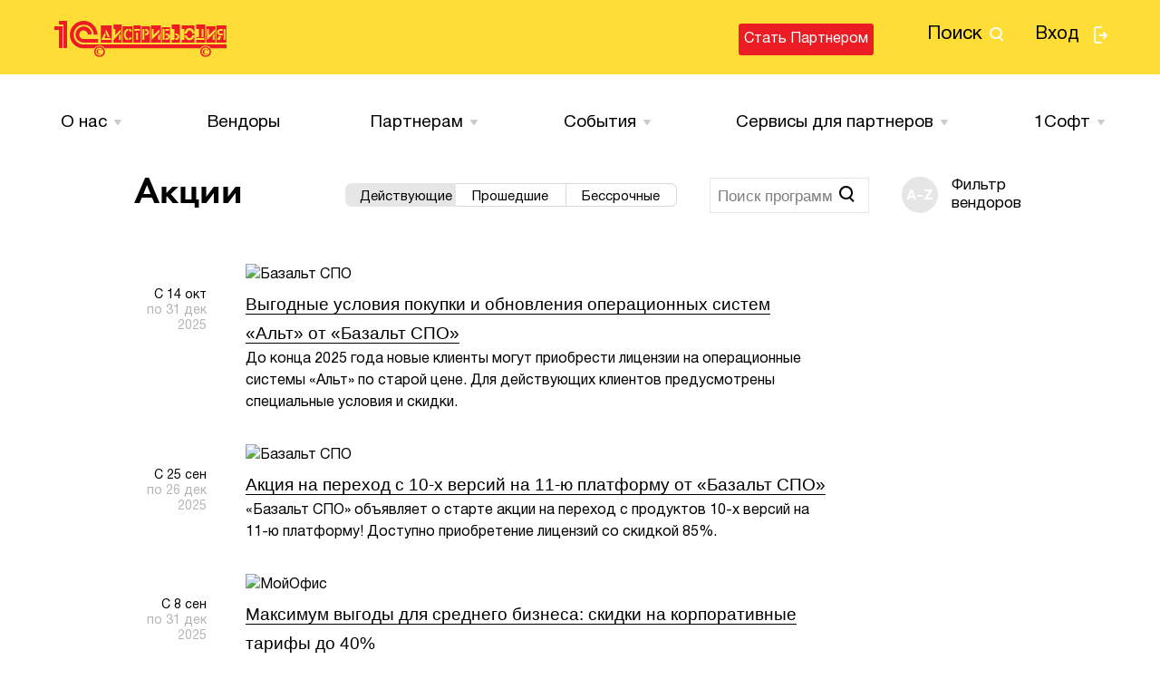

--- FILE ---
content_type: text/html; charset=UTF-8
request_url: https://dist.1c.ru/promo-programs/?PAGEN_1=2
body_size: 12832
content:
<!DOCTYPE html>
<html lang="ru">
<head>
	<meta charset="utf-8">
	<meta name="viewport" content="width=device-width, initial-scale=1.0">
	<title>Акции</title>
	<meta name="description" content="Информационная, маркетинговая и техническая поддержка партнеров по направлению 1C:Дистрибьюция">
	<meta name="keywords" content="Информационная, маркетинговая, техническая, поддержка, 1C, Дистрибьюция, 1C:Дистрибьюция">
	<link rel="shortcut icon" href="/local/templates/dist_1c_v1/images/favicon.ico"/>
	<link href="/local/templates/dist_1c_v1/css/main.css?1760425228204038" type="text/css"  data-template-style="true"  rel="stylesheet" />
<link href="/local/templates/dist_1c_v1/css/more.css?165105546916155" type="text/css"  data-template-style="true"  rel="stylesheet" />
<link href="/local/templates/dist_1c_v1/styles.css?165105546947" type="text/css"  data-template-style="true"  rel="stylesheet" />
	<script src="/local/templates/dist_1c_v1/js/jquery.plugins.js?1668768347207773"></script>
<script src="/local/templates/dist_1c_v1/js/jquery.main.js?1730901695159115"></script>
<script src="/local/templates/dist_1c_v1/js/main.ajax.filter.js?17155840371160"></script>

	<script>if(!window.BX)window.BX={};if(!window.BX.message)window.BX.message=function(mess){if(typeof mess==='object'){for(let i in mess) {BX.message[i]=mess[i];} return true;}};</script>
<script>(window.BX||top.BX).message({"JS_CORE_LOADING":"Загрузка...","JS_CORE_NO_DATA":"- Нет данных -","JS_CORE_WINDOW_CLOSE":"Закрыть","JS_CORE_WINDOW_EXPAND":"Развернуть","JS_CORE_WINDOW_NARROW":"Свернуть в окно","JS_CORE_WINDOW_SAVE":"Сохранить","JS_CORE_WINDOW_CANCEL":"Отменить","JS_CORE_WINDOW_CONTINUE":"Продолжить","JS_CORE_H":"ч","JS_CORE_M":"м","JS_CORE_S":"с","JSADM_AI_HIDE_EXTRA":"Скрыть лишние","JSADM_AI_ALL_NOTIF":"Показать все","JSADM_AUTH_REQ":"Требуется авторизация!","JS_CORE_WINDOW_AUTH":"Войти","JS_CORE_IMAGE_FULL":"Полный размер"});</script>

<script src="/bitrix/js/main/core/core.js?1761076415511455"></script>

<script>BX.Runtime.registerExtension({"name":"main.core","namespace":"BX","loaded":true});</script>
<script>BX.setJSList(["\/bitrix\/js\/main\/core\/core_ajax.js","\/bitrix\/js\/main\/core\/core_promise.js","\/bitrix\/js\/main\/polyfill\/promise\/js\/promise.js","\/bitrix\/js\/main\/loadext\/loadext.js","\/bitrix\/js\/main\/loadext\/extension.js","\/bitrix\/js\/main\/polyfill\/promise\/js\/promise.js","\/bitrix\/js\/main\/polyfill\/find\/js\/find.js","\/bitrix\/js\/main\/polyfill\/includes\/js\/includes.js","\/bitrix\/js\/main\/polyfill\/matches\/js\/matches.js","\/bitrix\/js\/ui\/polyfill\/closest\/js\/closest.js","\/bitrix\/js\/main\/polyfill\/fill\/main.polyfill.fill.js","\/bitrix\/js\/main\/polyfill\/find\/js\/find.js","\/bitrix\/js\/main\/polyfill\/matches\/js\/matches.js","\/bitrix\/js\/main\/polyfill\/core\/dist\/polyfill.bundle.js","\/bitrix\/js\/main\/core\/core.js","\/bitrix\/js\/main\/polyfill\/intersectionobserver\/js\/intersectionobserver.js","\/bitrix\/js\/main\/lazyload\/dist\/lazyload.bundle.js","\/bitrix\/js\/main\/polyfill\/core\/dist\/polyfill.bundle.js","\/bitrix\/js\/main\/parambag\/dist\/parambag.bundle.js"]);
</script>
<script>BX.Runtime.registerExtension({"name":"ui.dexie","namespace":"BX.DexieExport","loaded":true});</script>
<script>BX.Runtime.registerExtension({"name":"ls","namespace":"window","loaded":true});</script>
<script>BX.Runtime.registerExtension({"name":"fx","namespace":"window","loaded":true});</script>
<script>BX.Runtime.registerExtension({"name":"fc","namespace":"window","loaded":true});</script>
<script>(window.BX||top.BX).message({"LANGUAGE_ID":"ru","FORMAT_DATE":"DD.MM.YYYY","FORMAT_DATETIME":"DD.MM.YYYY HH:MI:SS","COOKIE_PREFIX":"BITRIX_SM","SERVER_TZ_OFFSET":"10800","UTF_MODE":"Y","SITE_ID":"s1","SITE_DIR":"\/","USER_ID":"","SERVER_TIME":1762966106,"USER_TZ_OFFSET":0,"USER_TZ_AUTO":"Y","bitrix_sessid":"41ad027ed246afd6245ddd077ba2a928"});</script>


<script src="/bitrix/js/ui/dexie/dist/dexie.bundle.js?1761076394218847"></script>
<script src="/bitrix/js/main/core/core_ls.js?17610763424201"></script>
<script src="/bitrix/js/main/core/core_fx.js?150588960216888"></script>
<script src="/bitrix/js/main/core/core_frame_cache.js?176107639516945"></script>

    <script type="text/javascript">
        $(function () {
            $("#title-search-input").keyup(function () {
                if($(this).val()){
                    $.post("", {
                        ajax_call: "y",
                        q: $(this).val(),
                        l: 2
                    }, function (data) {
                        $("#title-search").html(data);
                        $.fancybox.update();
                    });
                }
            });
        });
    </script>




</head>
<body>
<div id="wrapper">
	<header id="header">
		<div class="logo">
            <a href="/"><img src="/local/templates/dist_1c_v1/images/logo.svg" title="1C:Дистрибьюция"></a>		</div>
		<nav class="menu">
			<a class="nav-opener" href="#"><span>Menu</span></a>
            <a href="#search" class="btn-search fancybox mobile">поиск</a>			<div class="drop">
				<div class="drop-holder">
					<div class="container">
                        	<ul class="not-login-list">
		<li>
        <a href="#search" class="btn-search fancybox">
            поиск
        </a>
		</li>
		<li><a href="/?login=yes" class="btn-exit">Вход</a></li>
	</ul>
    <ul class="not-login-list">
        <li><a href="/become-partner/" class="btn small">Стать партнером</a></li>
    </ul>
						</div>
				</div>
				<nav class="main-nav">
					<div class="container">
                        <div class="open-close-holder"><div class="open-close">
	<a href="/about/" class="opener">О нас</a><div class="drop-box" >
		<a href="/about/" class="opener">О нас</a>
		<ul><li class=" level2"><a href="/about/index.php" class="">О компании</a></li><li class=" level2"><a href="/contacts/" class="">Контакты</a></li></ul>
	</div></div><div class="open-close">
	<a href="/vendors/" >Вендоры</a></div><div class="open-close">
	<a href="/partners/" class="opener">Партнерам</a><div class="drop-box" >
		<a href="/partners/" class="opener">Партнерам</a>
		<ul><li class=" level2"><a href="/price-lists/" class="">Прайс-листы</a></li><li class=" level2"><a style="color:red" href="/become-partner/" class="">Стать партнером</a></li><li class=" level2"><a href="#" class="lock">Видеоматериалы</a></li><li class=" level2"><a href="#" class="lock">Руководство реселлера</a></li><li class=" level2"><a href="#" class="lock">Правила заказа</a></li><li class=" level2"><a href="#" class="lock">Маркетинговые материалы</a></li><li class=" level2"><a href="http://orderdist.1c.ru/Orders/OrderListDistr.aspx" class="">Система заказов</a></li></ul>
	</div></div><div class="open-close">
	<a href="/events/" class="opener">События</a><div class="drop-box" >
		<a href="/events/" class="opener">События</a>
		<ul><li class="active level2"><a href="/promo-programs/" class="">Акции</a></li><li class=" level2"><a href="/events/index.php" class="">Мероприятия</a></li><li class=" level2"><a href="/news/" class="">Новости</a></li><li class=" level2"><a href="/price-updates/" class="">Обновленные прайс-листы</a></li></ul>
	</div></div><div class="open-close">
	<a href="/partner-services/" class="opener">Сервисы для партнеров</a><div class="drop-box" >
		<a href="/partner-services/" class="opener">Сервисы для партнеров</a>
		<ul><li class=" level2"><a href="/partner-services/classic-dist/" class="">Классическая дистрибьюция</a></li><li class=" level2"><a href="/partner-services/electronic-distrib/" class="">Система электронных заказов</a></li><li class=" level2"><a href="/partner-services/project-distrib/" class="">Проектная команда "1Софт"</a></li><li class=" level2"><a href="/partner-services/exotica/" class="">1С:Экзотика</a></li><li class=" level2"><a href="/partner-services/sapr" class="">САПР </a></li></ul>
	</div></div><div class="open-close">
	<a href="/1soft/" class="opener">1Cофт</a><div class="drop-box" >
		<a href="/1soft/" class="opener">1Cофт</a>
		<ul><li class=" level2"><a href="/1soft/index.php" class="">О проекте</a></li><li class=" level2"><a href="/1soft-bonus/" class="">Бонусная программа</a></li></ul>
	</div></div></div>					</div>
				</nav>
			</div>
		</nav>
	</header>
    	<section id="search" class="search-block" style="display:none;">
		<div class="search-holder">
			<div class="container">
                    <form class="main-search-form" action="/search/index.php">
        <div class="input-block">
            <div class="input-holder">
                <input id="title-search-input" type="search" name="q" autocomplete="off" placeholder="Введите запрос"/>
                <button type="submit" name="s" value="Y">
                    <i class="icon-search_form"></i>
                </button>
            </div>
        </div>
    </form>
    <div id="title-search" class="search-results">

    </div>
			</div>
		</div>
	</section>

	<main id="main" role="main">
		<div class="container">
            <section class="section with-big-filter">
    <div class="sort-heading-box heading-box">
        <div class="open-close-2 sort-block">
            <div class="main-holder sort-main-holder">
                <h1>Акции</h1>
                <div class="sort-holder">
                    <ul class="sort-list">
                                                    <li class="active">
                                <a href="/promo-programs/?view=current&PAGEN_1=2"><span>Действующие</span></a>
                            </li>
                                                    <li>
                                <a href="/promo-programs/?view=arch&PAGEN_1=2"><span>Прошедшие</span></a>
                            </li>
                                                    <li>
                                <a href="/promo-programs/?view=nolimit&PAGEN_1=2"><span>Бессрочные</span></a>
                            </li>
                                            </ul>
                    <form action="" method="get" class="sort-form" novalidate="novalidate">
                        <div class="input-holder">
                            <input type="search" value="" name="q" placeholder="Поиск программ">
                            <button type="submit">
                                <i class="icon-search_form"></i>
                            </button>
                        </div>
                    </form>
                    <a href="#" class="opener">
                        <i class="icon-a-z_sorting"></i>
                        <span>Фильтр вендоров</span>
                    </a>
                </div>
            </div>
            <div class="open-close-frame">
                <div class="open-close-drop">
                    <div class="container">
                        
<form action="#" method="get" class="sort-form-2">
            <div class="list-col-box">
            <div class="col-box">
                <div class="col">
                    <div class="box">
                        <span class="sort-title">1-9</span>
                        <ul>
                                                        <li>
                                <input id="label-37122" name="vendor[]" value="37122"type="checkbox"/>
                                <label for="label-37122">152DOC для 1С (Астрал.Безопасность)</label>
                            </li>
                                                        <li>
                                <input id="label-21132" name="vendor[]" value="21132"type="checkbox"/>
                                <label for="label-21132">1С-Битрикс</label>
                            </li>
                                                        <li>
                                <input id="label-21780" name="vendor[]" value="21780"type="checkbox"/>
                                <label for="label-21780">1С:Дистрибьюция</label>
                            </li>
                                                    </ul>
                    </div>
                                        <div class="box">
                        <span class="sort-title">A</span>
                        <ul>
                                                        <li>
                                <input id="label-21175" name="vendor[]" value="21175"type="checkbox"/>
                                <label for="label-21175">Acronis ( ex. 5nine Software)</label>
                            </li>
                                                        <li>
                                <input id="label-21130" name="vendor[]" value="21130"type="checkbox"/>
                                <label for="label-21130">Actian</label>
                            </li>
                                                        <li>
                                <input id="label-21165" name="vendor[]" value="21165"type="checkbox"/>
                                <label for="label-21165">Adobe</label>
                            </li>
                                                        <li>
                                <input id="label-35429" name="vendor[]" value="35429"type="checkbox"/>
                                <label for="label-35429">Applite (ОС Атлант)</label>
                            </li>
                                                        <li>
                                <input id="label-21138" name="vendor[]" value="21138"type="checkbox"/>
                                <label for="label-21138">Autodesk</label>
                            </li>
                                                        <li>
                                <input id="label-21172" name="vendor[]" value="21172"type="checkbox"/>
                                <label for="label-21172">Avast</label>
                            </li>
                                                        <li>
                                <input id="label-21156" name="vendor[]" value="21156"type="checkbox"/>
                                <label for="label-21156">Avira</label>
                            </li>
                                                    </ul>
                    </div>
                                        <div class="box">
                        <span class="sort-title">C</span>
                        <ul>
                                                        <li>
                                <input id="label-21145" name="vendor[]" value="21145"type="checkbox"/>
                                <label for="label-21145">Content AI</label>
                            </li>
                                                        <li>
                                <input id="label-21162" name="vendor[]" value="21162"type="checkbox"/>
                                <label for="label-21162">Corel</label>
                            </li>
                                                    </ul>
                    </div>
                                        <div class="box">
                        <span class="sort-title">D</span>
                        <ul>
                                                        <li>
                                <input id="label-21123" name="vendor[]" value="21123"type="checkbox"/>
                                <label for="label-21123">Dr.Web</label>
                            </li>
                                                    </ul>
                    </div>
                                        <div class="box">
                        <span class="sort-title">E</span>
                        <ul>
                                                        <li>
                                <input id="label-21131" name="vendor[]" value="21131"type="checkbox"/>
                                <label for="label-21131">Embarcadero</label>
                            </li>
                                                        <li>
                                <input id="label-21164" name="vendor[]" value="21164"type="checkbox"/>
                                <label for="label-21164">EScan</label>
                            </li>
                                                        <li>
                                <input id="label-21140" name="vendor[]" value="21140"type="checkbox"/>
                                <label for="label-21140">ESET</label>
                            </li>
                                                    </ul>
                    </div>
                                        <div class="box">
                        <span class="sort-title">F</span>
                        <ul>
                                                        <li>
                                <input id="label-30640" name="vendor[]" value="30640"type="checkbox"/>
                                <label for="label-30640">Fast Reports</label>
                            </li>
                                                        <li>
                                <input id="label-29653" name="vendor[]" value="29653"type="checkbox"/>
                                <label for="label-29653">Filemaker</label>
                            </li>
                                                        <li>
                                <input id="label-21791" name="vendor[]" value="21791"type="checkbox"/>
                                <label for="label-21791">Foxit</label>
                            </li>
                                                    </ul>
                    </div>
                                    </div>
                                <div class="col">
                                                            <div class="box">
                        <span class="sort-title">G</span>
                        <ul>
                                                        <li>
                                <input id="label-35643" name="vendor[]" value="35643"type="checkbox"/>
                                <label for="label-35643">Getscreen</label>
                            </li>
                                                        <li>
                                <input id="label-21181" name="vendor[]" value="21181"type="checkbox"/>
                                <label for="label-21181">GFI</label>
                            </li>
                                                        <li>
                                <input id="label-21153" name="vendor[]" value="21153"type="checkbox"/>
                                <label for="label-21153">Graphisoft</label>
                            </li>
                                                    </ul>
                    </div>
                                        <div class="box">
                        <span class="sort-title">H</span>
                        <ul>
                                                        <li>
                                <input id="label-21176" name="vendor[]" value="21176"type="checkbox"/>
                                <label for="label-21176">Hetman Software</label>
                            </li>
                                                    </ul>
                    </div>
                                        <div class="box">
                        <span class="sort-title">I</span>
                        <ul>
                                                        <li>
                                <input id="label-21161" name="vendor[]" value="21161"type="checkbox"/>
                                <label for="label-21161">Ideco</label>
                            </li>
                                                        <li>
                                <input id="label-21180" name="vendor[]" value="21180"type="checkbox"/>
                                <label for="label-21180">IMSI/Design</label>
                            </li>
                                                        <li>
                                <input id="label-21174" name="vendor[]" value="21174"type="checkbox"/>
                                <label for="label-21174">iSpring</label>
                            </li>
                                                    </ul>
                    </div>
                                        <div class="box">
                        <span class="sort-title">K</span>
                        <ul>
                                                        <li>
                                <input id="label-21127" name="vendor[]" value="21127"type="checkbox"/>
                                <label for="label-21127">Kaspersky lab</label>
                            </li>
                                                        <li>
                                <input id="label-21142" name="vendor[]" value="21142"type="checkbox"/>
                                <label for="label-21142">Kerio</label>
                            </li>
                                                    </ul>
                    </div>
                                        <div class="box">
                        <span class="sort-title">M</span>
                        <ul>
                                                        <li>
                                <input id="label-21125" name="vendor[]" value="21125"type="checkbox"/>
                                <label for="label-21125">Micro Focus</label>
                            </li>
                                                        <li>
                                <input id="label-21159" name="vendor[]" value="21159"type="checkbox"/>
                                <label for="label-21159">Microsoft Corporation</label>
                            </li>
                                                        <li>
                                <input id="label-37502" name="vendor[]" value="37502"type="checkbox"/>
                                <label for="label-37502">Mirapolis</label>
                            </li>
                                                    </ul>
                    </div>
                                        <div class="box">
                        <span class="sort-title">N</span>
                        <ul>
                                                        <li>
                                <input id="label-21789" name="vendor[]" value="21789"type="checkbox"/>
                                <label for="label-21789">Nakivo</label>
                            </li>
                                                        <li>
                                <input id="label-21158" name="vendor[]" value="21158"type="checkbox"/>
                                <label for="label-21158">Norton</label>
                            </li>
                                                        <li>
                                <input id="label-21141" name="vendor[]" value="21141"type="checkbox"/>
                                <label for="label-21141">Novosoft (Handy Backup)</label>
                            </li>
                                                    </ul>
                    </div>
                                        <div class="box">
                        <span class="sort-title">P</span>
                        <ul>
                                                        <li>
                                <input id="label-21126" name="vendor[]" value="21126"type="checkbox"/>
                                <label for="label-21126">Panda</label>
                            </li>
                                                        <li>
                                <input id="label-21143" name="vendor[]" value="21143"type="checkbox"/>
                                <label for="label-21143">Paragon Software</label>
                            </li>
                                                        <li>
                                <input id="label-21198" name="vendor[]" value="21198"type="checkbox"/>
                                <label for="label-21198">Postgres Professional</label>
                            </li>
                                                        <li>
                                <input id="label-35890" name="vendor[]" value="35890"type="checkbox"/>
                                <label for="label-35890">Pro32</label>
                            </li>
                                                    </ul>
                    </div>
                                        <div class="box">
                        <span class="sort-title">R</span>
                        <ul>
                                                        <li>
                                <input id="label-21139" name="vendor[]" value="21139"type="checkbox"/>
                                <label for="label-21139">Red Hat</label>
                            </li>
                                                        <li>
                                <input id="label-21170" name="vendor[]" value="21170"type="checkbox"/>
                                <label for="label-21170">Renga Software</label>
                            </li>
                                                        <li>
                                <input id="label-21342" name="vendor[]" value="21342"type="checkbox"/>
                                <label for="label-21342">Ritlabs (The Bat!)</label>
                            </li>
                                                    </ul>
                    </div>
                                    </div>
                            </div>
            <div class="col-box">
                                <div class="col">
                                                            <div class="box">
                        <span class="sort-title">S</span>
                        <ul>
                                                        <li>
                                <input id="label-21166" name="vendor[]" value="21166"type="checkbox"/>
                                <label for="label-21166">Serif</label>
                            </li>
                                                        <li>
                                <input id="label-29791" name="vendor[]" value="29791"type="checkbox"/>
                                <label for="label-29791">SHUTLE TSplus (ШАТЛ)</label>
                            </li>
                                                        <li>
                                <input id="label-21178" name="vendor[]" value="21178"type="checkbox"/>
                                <label for="label-21178">SkyDNS</label>
                            </li>
                                                        <li>
                                <input id="label-21167" name="vendor[]" value="21167"type="checkbox"/>
                                <label for="label-21167">SoftOrbits</label>
                            </li>
                                                        <li>
                                <input id="label-21129" name="vendor[]" value="21129"type="checkbox"/>
                                <label for="label-21129">Symantec</label>
                            </li>
                                                    </ul>
                    </div>
                                        <div class="box">
                        <span class="sort-title">T</span>
                        <ul>
                                                        <li>
                                <input id="label-21341" name="vendor[]" value="21341"type="checkbox"/>
                                <label for="label-21341">TeamViewer</label>
                            </li>
                                                        <li>
                                <input id="label-35907" name="vendor[]" value="35907"type="checkbox"/>
                                <label for="label-35907">TONK</label>
                            </li>
                                                        <li>
                                <input id="label-31204" name="vendor[]" value="31204"type="checkbox"/>
                                <label for="label-31204">Trimble Europe B.V.</label>
                            </li>
                                                    </ul>
                    </div>
                                        <div class="box">
                        <span class="sort-title">U</span>
                        <ul>
                                                        <li>
                                <input id="label-21144" name="vendor[]" value="21144"type="checkbox"/>
                                <label for="label-21144">UserGate</label>
                            </li>
                                                    </ul>
                    </div>
                                        <div class="box">
                        <span class="sort-title">V</span>
                        <ul>
                                                        <li>
                                <input id="label-21160" name="vendor[]" value="21160"type="checkbox"/>
                                <label for="label-21160">Veritas</label>
                            </li>
                                                    </ul>
                    </div>
                                        <div class="box">
                        <span class="sort-title">А</span>
                        <ul>
                                                        <li>
                                <input id="label-21200" name="vendor[]" value="21200"type="checkbox"/>
                                <label for="label-21200">Актив (Рутокен)</label>
                            </li>
                                                        <li>
                                <input id="label-21133" name="vendor[]" value="21133"type="checkbox"/>
                                <label for="label-21133">Аладдин Р.Д.</label>
                            </li>
                                                        <li>
                                <input id="label-21146" name="vendor[]" value="21146"type="checkbox"/>
                                <label for="label-21146">АСКОН</label>
                            </li>
                                                    </ul>
                    </div>
                                        <div class="box">
                        <span class="sort-title">Б</span>
                        <ul>
                                                        <li>
                                <input id="label-21195" name="vendor[]" value="21195"type="checkbox"/>
                                <label for="label-21195">Базальт СПО</label>
                            </li>
                                                    </ul>
                    </div>
                                        <div class="box">
                        <span class="sort-title">И</span>
                        <ul>
                                                        <li>
                                <input id="label-21190" name="vendor[]" value="21190"type="checkbox"/>
                                <label for="label-21190">ИКС (А-Реал Консалтинг)</label>
                            </li>
                                                        <li>
                                <input id="label-21340" name="vendor[]" value="21340"type="checkbox"/>
                                <label for="label-21340">ИНЭК</label>
                            </li>
                                                    </ul>
                    </div>
                                        <div class="box">
                        <span class="sort-title">К</span>
                        <ul>
                                                        <li>
                                <input id="label-21128" name="vendor[]" value="21128"type="checkbox"/>
                                <label for="label-21128">Киберпротект</label>
                            </li>
                                                        <li>
                                <input id="label-33874" name="vendor[]" value="33874"type="checkbox"/>
                                <label for="label-33874">Компания «Финансист»</label>
                            </li>
                                                        <li>
                                <input id="label-31181" name="vendor[]" value="31181"type="checkbox"/>
                                <label for="label-31181">Конфидент (Dallas Lock)</label>
                            </li>
                                                        <li>
                                <input id="label-34257" name="vendor[]" value="34257"type="checkbox"/>
                                <label for="label-34257">Кредо-Диалог</label>
                            </li>
                                                    </ul>
                    </div>
                                    </div>
                                <div class="col">
                                                            <div class="box">
                        <span class="sort-title">М</span>
                        <ul>
                                                        <li>
                                <input id="label-21135" name="vendor[]" value="21135"type="checkbox"/>
                                <label for="label-21135">Мовавика</label>
                            </li>
                                                        <li>
                                <input id="label-21189" name="vendor[]" value="21189"type="checkbox"/>
                                <label for="label-21189">МойОфис</label>
                            </li>
                                                        <li>
                                <input id="label-36713" name="vendor[]" value="36713"type="checkbox"/>
                                <label for="label-36713">МТС Линк</label>
                            </li>
                                                    </ul>
                    </div>
                                        <div class="box">
                        <span class="sort-title">Н</span>
                        <ul>
                                                        <li>
                                <input id="label-21185" name="vendor[]" value="21185"type="checkbox"/>
                                <label for="label-21185">НАНО Секьюрити</label>
                            </li>
                                                        <li>
                                <input id="label-21154" name="vendor[]" value="21154"type="checkbox"/>
                                <label for="label-21154">Нанософт</label>
                            </li>
                                                        <li>
                                <input id="label-36807" name="vendor[]" value="36807"type="checkbox"/>
                                <label for="label-36807">НТЦ ИТ РОСА</label>
                            </li>
                                                    </ul>
                    </div>
                                        <div class="box">
                        <span class="sort-title">П</span>
                        <ul>
                                                        <li>
                                <input id="label-28181" name="vendor[]" value="28181"type="checkbox"/>
                                <label for="label-28181">ПАО Группа Астра</label>
                            </li>
                                                        <li>
                                <input id="label-30631" name="vendor[]" value="30631"type="checkbox"/>
                                <label for="label-30631">Пассворк</label>
                            </li>
                                                    </ul>
                    </div>
                                        <div class="box">
                        <span class="sort-title">Р</span>
                        <ul>
                                                        <li>
                                <input id="label-31685" name="vendor[]" value="31685"type="checkbox"/>
                                <label for="label-31685">Р7-Офис</label>
                            </li>
                                                    </ul>
                    </div>
                                        <div class="box">
                        <span class="sort-title">С</span>
                        <ul>
                                                        <li>
                                <input id="label-29266" name="vendor[]" value="29266"type="checkbox"/>
                                <label for="label-29266">САФИБ (АССИСТЕНТ)</label>
                            </li>
                                                        <li>
                                <input id="label-31127" name="vendor[]" value="31127"type="checkbox"/>
                                <label for="label-31127">Синапс</label>
                            </li>
                                                        <li>
                                <input id="label-21214" name="vendor[]" value="21214"type="checkbox"/>
                                <label for="label-21214">Смарт Лайн Инк (DeviceLock)</label>
                            </li>
                                                        <li>
                                <input id="label-21136" name="vendor[]" value="21136"type="checkbox"/>
                                <label for="label-21136">Смарт-Софт</label>
                            </li>
                                                        <li>
                                <input id="label-21177" name="vendor[]" value="21177"type="checkbox"/>
                                <label for="label-21177">Стахановец</label>
                            </li>
                                                    </ul>
                    </div>
                                        <div class="box">
                        <span class="sort-title">Т</span>
                        <ul>
                                                        <li>
                                <input id="label-37691" name="vendor[]" value="37691"type="checkbox"/>
                                <label for="label-37691">Таймлист, ООО</label>
                            </li>
                                                        <li>
                                <input id="label-35538" name="vendor[]" value="35538"type="checkbox"/>
                                <label for="label-35538">ТелеМост</label>
                            </li>
                                                    </ul>
                    </div>
                                        <div class="box">
                        <span class="sort-title">Ф</span>
                        <ul>
                                                        <li>
                                <input id="label-21671" name="vendor[]" value="21671"type="checkbox"/>
                                <label for="label-21671">Фаматек</label>
                            </li>
                                                    </ul>
                    </div>
                                        <div class="box">
                        <span class="sort-title">Ю</span>
                        <ul>
                                                        <li>
                                <input id="label-21187" name="vendor[]" value="21187"type="checkbox"/>
                                <label for="label-21187">Юмисофт</label>
                            </li>
                                                    </ul>
                    </div>
                </div>
            </div>
        </div>
    
    <div class="sort-list">
                    <div>
                <input id="year-2025" name="year[]" value="2025"                       type="checkbox"/>
                <label for="year-2025">2025</label>
            </div>
                    <div>
                <input id="year-2024" name="year[]" value="2024"                       type="checkbox"/>
                <label for="year-2024">2024</label>
            </div>
                    <div>
                <input id="year-2023" name="year[]" value="2023"                       type="checkbox"/>
                <label for="year-2023">2023</label>
            </div>
                    <div>
                <input id="year-2022" name="year[]" value="2022"                       type="checkbox"/>
                <label for="year-2022">2022</label>
            </div>
                    <div>
                <input id="year-2021" name="year[]" value="2021"                       type="checkbox"/>
                <label for="year-2021">2021</label>
            </div>
                    <div>
                <input id="year-2020" name="year[]" value="2020"                       type="checkbox"/>
                <label for="year-2020">2020</label>
            </div>
                    <div>
                <input id="year-2019" name="year[]" value="2019"                       type="checkbox"/>
                <label for="year-2019">2019</label>
            </div>
                    <div>
                <input id="year-2018" name="year[]" value="2018"                       type="checkbox"/>
                <label for="year-2018">2018</label>
            </div>
                    <div>
                <input id="year-2017" name="year[]" value="2017"                       type="checkbox"/>
                <label for="year-2017">2017</label>
            </div>
                    <div>
                <input id="year-2016" name="year[]" value="2016"                       type="checkbox"/>
                <label for="year-2016">2016</label>
            </div>
                    <div>
                <input id="year-2015" name="year[]" value="2015"                       type="checkbox"/>
                <label for="year-2015">2015</label>
            </div>
            </div>


    <div class="sort-list">
                    <div>
                <input id="month-1" name="month[]" value="1"type="checkbox"/>
                <label for="month-1">Январь</label>
            </div>
                    <div>
                <input id="month-2" name="month[]" value="2"type="checkbox"/>
                <label for="month-2">Февраль</label>
            </div>
                    <div>
                <input id="month-3" name="month[]" value="3"type="checkbox"/>
                <label for="month-3">Март</label>
            </div>
                    <div>
                <input id="month-4" name="month[]" value="4"type="checkbox"/>
                <label for="month-4">Апрель</label>
            </div>
                    <div>
                <input id="month-5" name="month[]" value="5"type="checkbox"/>
                <label for="month-5">Май</label>
            </div>
                    <div>
                <input id="month-6" name="month[]" value="6"type="checkbox"/>
                <label for="month-6">Июнь</label>
            </div>
                    <div>
                <input id="month-7" name="month[]" value="7"type="checkbox"/>
                <label for="month-7">Июль</label>
            </div>
                    <div>
                <input id="month-8" name="month[]" value="8"type="checkbox"/>
                <label for="month-8">Август</label>
            </div>
                    <div>
                <input id="month-9" name="month[]" value="9"type="checkbox"/>
                <label for="month-9">Сентябрь</label>
            </div>
                    <div>
                <input id="month-10" name="month[]" value="10"type="checkbox"/>
                <label for="month-10">Октябрь</label>
            </div>
                    <div>
                <input id="month-11" name="month[]" value="11"type="checkbox"/>
                <label for="month-11">Ноябрь</label>
            </div>
                    <div>
                <input id="month-12" name="month[]" value="12"type="checkbox"/>
                <label for="month-12">Декабрь</label>
            </div>
            </div>

    <div class="btn-box text-center">
        <input type="submit" value="Ок"/>
        <input type="reset" value="Сбросить"/>
    </div>
</form>                    </div>
                </div>
            </div>
        </div>
    </div>
</section>
                        <div class="main-holder main-holder-2">
                                <div id="content">
    <div class="blog-post-block">
                    <article class="blog-post">
                <div class="date-box date-box-2">
                    <div>С 14 окт                                            </div>
                                            <div>
                            по 31 дек                            <br>
                            2025                        </div>
                                    </div>
                <div class="blog-post-text-holder">
                                                                                                    <a href="/vendors/bazalt-spo/" class="logo-box multi">
                                <img src="/upload/resize_cache/iblock/c2e/31xfmsyok113d2ba4yhm3ek7agiw5zac/500_20_0/43710e9028cb3721886708c69a6f8c6e.png" alt="Базальт СПО" />
                            </a>
                                                                                    <h2><a href="/promo-programs/vygodnye-usloviya-pokupki-i-obnovleniya-operatsionnykh-sistem-alt-ot-bazalt-spo/"> Выгодные условия покупки и обновления операционных систем «Альт» от «Базальт СПО»</a></h2>
                                            <p>До конца 2025 года новые клиенты могут приобрести лицензии на операционные системы «Альт» по старой цене. Для действующих клиентов предусмотрены специальные условия и скидки.</p>
                                    </div>
            </article>
                    <article class="blog-post">
                <div class="date-box date-box-2">
                    <div>С 25 сен                                            </div>
                                            <div>
                            по 26 дек                            <br>
                            2025                        </div>
                                    </div>
                <div class="blog-post-text-holder">
                                                                                                    <a href="/vendors/bazalt-spo/" class="logo-box multi">
                                <img src="/upload/resize_cache/iblock/c2e/31xfmsyok113d2ba4yhm3ek7agiw5zac/500_20_0/43710e9028cb3721886708c69a6f8c6e.png" alt="Базальт СПО" />
                            </a>
                                                                                    <h2><a href="/promo-programs/aktsiya-na-perekhod-s-10-kh-versiy-na-11-yu-platformu-ot-bazalt-spo/">Акция на переход с 10-х версий на 11-ю платформу от «Базальт СПО»</a></h2>
                                            <p>«Базальт СПО» объявляет о старте акции на переход с продуктов 10-х версий на 11-ю платформу! Доступно приобретение лицензий со скидкой 85&#37;.</p>
                                    </div>
            </article>
                    <article class="blog-post">
                <div class="date-box date-box-2">
                    <div>С 8 сен                                            </div>
                                            <div>
                            по 31 дек                            <br>
                            2025                        </div>
                                    </div>
                <div class="blog-post-text-holder">
                                                                                                    <a href="/vendors/new_cloud_technologies/" class="logo-box multi">
                                <img src="/upload/resize_cache/iblock/ea6/a20k1kx0xh0avbt50k8irlth99tbayhd/500_20_0/57fab713a57d25681038d26cb96a1886.png" alt="МойОфис" />
                            </a>
                                                                                    <h2><a href="/promo-programs/maksimum-vygody-dlya-srednego-biznesa-skidki-na-korporativnye-tarify-do-40-/">Максимум выгоды для среднего бизнеса: скидки на корпоративные тарифы до 40% </a></h2>
                                            <p>Акция для коммерческих заказчиков: приобретая корпоративные тарифы продуктовой линейки «МойОфис» сроком действия 1 год заказчик получает скидку – 40&#37;.<br />
Специальные условия доступны при покупке от 50 до 5000 лицензий на один тариф.<br />
</p>
                                    </div>
            </article>
                    <article class="blog-post">
                <div class="date-box date-box-2">
                    <div>С 1 авг                                            </div>
                                            <div>
                            по 31 дек                            <br>
                            2025                        </div>
                                    </div>
                <div class="blog-post-text-holder">
                                                                                                    <a href="/vendors/pro32/" class="logo-box multi">
                                <img src="/upload/resize_cache/iblock/880/btcmu1x721ghbnkiupgqm33w2r33yw08/500_20_0/GlQv0WnfIvxNv6OOAPuSoosOhpOSJswDLUdfAdap.png" alt="Pro32" />
                            </a>
                                                                                    <h2><a href="/promo-programs/aktsiya-prokachay-uroven-zashchity-ot-pro32/">Акция «PROкачай уровень защиты» от PRO32</a></h2>
                                            <p>Переходите c PRO32 Endpoint Security Standard на расширенное решение PRO32 Endpoint Security Advanced — без повышения стоимости<br />
<br />
</p>
                                    </div>
            </article>
                    <article class="blog-post">
                <div class="date-box date-box-2">
                    <div>С 19 мая                        <br>2025                    </div>
                                            <div>
                            по 28 фев                            <br>
                            2026                        </div>
                                    </div>
                <div class="blog-post-text-holder">
                                                                                                    <a href="/vendors/new_cloud_technologies/" class="logo-box multi">
                                <img src="/upload/resize_cache/iblock/ea6/a20k1kx0xh0avbt50k8irlth99tbayhd/500_20_0/57fab713a57d25681038d26cb96a1886.png" alt="МойОфис" />
                            </a>
                                                                                    <h2><a href="/promo-programs/moyofis-dlya-doma-personalnyy-so-skidkoy-v-50-/">«МойОфис для дома Персональный» — со скидкой в 50% </a></h2>
                                            <p>Мы объявили о старте продаж «МойОфис для дома Персональный» — и в честь этого предлагаем вам выгодную акцию! Скидка в 50&#37; на подписку на 1 год для 3 устройств.</p>
                                    </div>
            </article>
                    <article class="blog-post">
                <div class="date-box date-box-2">
                    <div>С 1 окт                        <br>2024                    </div>
                                    </div>
                <div class="blog-post-text-holder">
                                                                <span class="notend-label">Бессрочно</span>
                                        <h2><a href="/promo-programs/partner-klub-aktsiya-dlya-podderzhki-partnerov-so-statusom-registered-v-rossii-novye-vozmozhnosti-bo/">Partner KLub – акция для поддержки партнеров со статусом Registered в России. Новые возможности, большие перспективы.</a></h2>
                                            <p>С 1 октября 2024 года появится еще больше возможностей для получения бонусов. Подробнее — в тексте. </p>
                                    </div>
            </article>
                    <article class="blog-post">
                <div class="date-box date-box-2">
                    <div>С 19 июн                        <br>2024                    </div>
                                    </div>
                <div class="blog-post-text-holder">
                                                                                                    <a href="/vendors/ascon/" class="logo-box multi">
                                <img src="/upload/resize_cache/iblock/cb7/33put10z1ia9d0zihj4me23ldx41i95q/500_20_0/d4148e77fda0d4dd980bb7cdff9b2d17.png" alt="АСКОН" />
                            </a>
                                                                                <a href="/vendors/renga/" class="logo-box multi">
                                <img src="/upload/resize_cache/iblock/54b/tdzmfrr3biv8kqi8ejvb92pztf9aqyjl/500_20_0/SQAvBpLEwW8n9MhXjSDAiOQd0ktf6ICe0fYm8t0V.png" alt="Renga Software" />
                            </a>
                                                                                        <span class="notend-label">Бессрочно</span>
                                        <h2><a href="/promo-programs/aktsiya-askon-sapr-v-treyd-in/">Акция «АСКОН» — «САПР в Трейд-ин»</a></h2>
                                            <p>Выгодный переход на решения «АСКОН» со скидкой 15&#37;–35&#37;. Заменить можно любые САПР системы, отечественные и импортные, временные и постоянные, действующие и даже просроченные &#40;22-24гг&#41;: AutoCAD, AutoCAD LT, ZWCAD, BricsCAD, NanoCAD, AutoCAD Plant 3D, Revit, CADMATIC, Eplant, Inventor, SolidWorks, Creo, NX и тд.</p>
                                    </div>
            </article>
                    <article class="blog-post">
                <div class="date-box date-box-2">
                    <div>С 19 апр                        <br>2023                    </div>
                                    </div>
                <div class="blog-post-text-holder">
                                                                                                    <a href="/vendors/renga/" class="logo-box multi">
                                <img src="/upload/resize_cache/iblock/54b/tdzmfrr3biv8kqi8ejvb92pztf9aqyjl/500_20_0/SQAvBpLEwW8n9MhXjSDAiOQd0ktf6ICe0fYm8t0V.png" alt="Renga Software" />
                            </a>
                                                                                        <span class="notend-label">Бессрочно</span>
                                        <h2><a href="/promo-programs/aktsiya-kompanii-renga-software-treyd-in/">Акция компании Renga Software: «Трейд ин»</a></h2>
                                            <p>Компания Renga Software актуализирует информацию по акции «Трейд ин»</p>
                                    </div>
            </article>
                    <article class="blog-post">
                <div class="date-box date-box-2">
                    <div>С 22 мар                        <br>2022                    </div>
                                    </div>
                <div class="blog-post-text-holder">
                                                                                                    <a href="/vendors/kompaniya_finansist_/" class="logo-box multi">
                                <img src="/upload/resize_cache/iblock/6b5/73qnrub16251jixdagh22nsayie13ekf/500_20_0/3b56aa30a420bdc20e1bb08e080c1f4d.png" alt="Компания «Финансист»" />
                            </a>
                                                                                        <span class="notend-label">Бессрочно</span>
                                        <h2><a href="/promo-programs/bessrochnaya-aktsiya-ot-servisa-finansist-besplatnyy-produkt-dlya-predprinimateley-finrepor/">Бессрочная акция от сервиса «Финансист» - бесплатный продукт для предпринимателей – FinReport</a></h2>
                                            <p>Сервис «Финансист» запустил бессрочную акцию - бесплатный продукт для предпринимателей – FinReport</p>
                                    </div>
            </article>
                    <article class="blog-post">
                <div class="date-box date-box-2">
                    <div>С 15 июн                        <br>2021                    </div>
                                    </div>
                <div class="blog-post-text-holder">
                                                                                                    <a href="/vendors/active/" class="logo-box multi">
                                <img src="/upload/resize_cache/iblock/a6d/pnrrc0494ljmbydqn3o1wmhmca16pnwd/500_20_0/JQEeKhYjPbmx3bmMbbBVgTGR2PlxNRN1PiKr5vpR.png" alt="Актив (Рутокен)" />
                            </a>
                                                                                        <span class="notend-label">Бессрочно</span>
                                        <h2><a href="/promo-programs/rasshirenie-assortimenta-zashchishchennykh-nositeley-rutoken/">Расширение ассортимента защищенных носителей «Рутокен»</a></h2>
                                            <p>Специальное предложение по «Рутокен» для ФНС</p>
                                    </div>
            </article>
                    <article class="blog-post">
                <div class="date-box date-box-2">
                    <div>С 4 дек                        <br>2020                    </div>
                                    </div>
                <div class="blog-post-text-holder">
                                                                                                    <a href="/vendors/stahanovets/" class="logo-box multi">
                                <img src="/upload/resize_cache/iblock/e23/ts3fcuyly0t7wgzazxem3d39r14gmxj9/500_20_0/365eb2d07b5ec67b0f573d912db6ee50.jpg" alt="Стахановец" />
                            </a>
                                                                                        <span class="notend-label">Бессрочно</span>
                                        <h2><a href="/promo-programs/stakhanovets-pro-po-tsene-stakhanovets-polnyy-kontrol061220/">«Стахановец ПРО» по цене «Стахановец: Полный контроль»</a></h2>
                                            <p>«1С:Дистрибьюция» сообщает о специальном предложении
от компании Стахановец – приобретении «Стахановец ПРО» по цене «Стахановец:
Полный контроль»</p>
                                    </div>
            </article>
                    <article class="blog-post">
                <div class="date-box date-box-2">
                    <div>С 12 окт                        <br>2020                    </div>
                                    </div>
                <div class="blog-post-text-holder">
                                                                                                    <a href="/vendors/smart-soft/" class="logo-box multi">
                                <img src="/upload/resize_cache/iblock/729/aurdh8kn915bhqjwc23z3rhpwu3qpq1d/500_20_0/435685edfce214b1baa8f4e987b3d02d.png" alt="Смарт-Софт" />
                            </a>
                                                                                        <span class="notend-label">Бессрочно</span>
                                        <h2><a href="/promo-programs/rassrochka-dlya-klientov-na-traffic-inspector-next-generation-ot-kompanii-smart-soft/">Рассрочка для клиентов на Traffic Inspector Next Generation от компании «Смарт-Софт»</a></h2>
                                            <p><p>
	 Компания "Смарт-Софт" запустила <a href="https://s6904418.sendpul.se/go/ec/7346cac52b9816ff58ea3fb7ad7de893/ci/MTIzOTIzOTA=/ui/NjkwNDQxOA==/li/MjM2NjU3NDQ1/re/a3VsaUAxYy5ydQ==/l/[base64]/ls/[base64]/" title="Описание программы рассрочки">программу поддержки бизнеса</a> для покупателей универсального шлюза безопасности (UTM) Traffic Inspector Next Generation.
</p></p>
                                    </div>
            </article>
                    <article class="blog-post">
                <div class="date-box date-box-2">
                    <div>С 10 авг                        <br>2020                    </div>
                                    </div>
                <div class="blog-post-text-holder">
                                                                                                    <a href="/vendors/sinaps/" class="logo-box multi">
                                <img src="/upload/resize_cache/iblock/b00/gkwb7h6m8prduzss8d1zldn2zyup1bmn/500_20_0/9cec3ac11922a580707ad7a6d7fe97e2.png" alt="Синапс" />
                            </a>
                                                                                        <span class="notend-label">Бессрочно</span>
                                        <h2><a href="/promo-programs/aktsiya-sinapspro-skidka-10-dlya-podpischikov-1s-etp/">Акция Синапс.ПРО скидка 10% для подписчиков 1С-ЭТП</a></h2>
                                            <p>С 10 августа 2020 года действует скидка 10% на все виды
подписок Синапс.ПРО для подписчиков 1С-ЭТП</p>
                                    </div>
            </article>
                    <article class="blog-post">
                <div class="date-box date-box-2">
                    <div>С 23 сен                        <br>2019                    </div>
                                    </div>
                <div class="blog-post-text-holder">
                                                                                                    <a href="/vendors/dr-web/" class="logo-box multi">
                                <img src="/upload/resize_cache/iblock/62f/e4g755b0wzih08jqbmiqzb5uexz3ij1y/500_20_0/8OCY9g2oI4TPZHRj08xJ8oJTRzV0j5mGZZjQTTF1.png" alt="Dr.Web" />
                            </a>
                                                                                        <span class="notend-label">Бессрочно</span>
                                        <h2><a href="/promo-programs/doktor-veb-bessrochnaya-vygoda-polzovatelyam-android-novyy-tarif-podpisok-teper-dostupen-i-partneram/">«Доктор Веб». Бессрочная выгода пользователям Android — новый тариф подписок теперь доступен и партнерам</a></h2>
                                            <p>С 23 сентября Компания «Доктор Веб» запускает в продажу новинку —
лицензию по подписке на тариф Dr.Web Мобильный бессрочный.</p>
                                    </div>
            </article>
                    <article class="blog-post">
                <div class="date-box date-box-2">
                    <div>С 1 фев                        <br>2019                    </div>
                                    </div>
                <div class="blog-post-text-holder">
                                                                                                    <a href="/vendors/shatl/" class="logo-box multi">
                                <img src="/upload/resize_cache/iblock/339/set29zgyo2kfdk7wr3oijzc2bnqre7xr/500_20_0/afbccc042ae9b338a9c986d683f28a33.png" alt="SHUTLE TSplus (ШАТЛ)" />
                            </a>
                                                                                        <span class="notend-label">Бессрочно</span>
                                        <h2><a href="/promo-programs/gosudarstvennym-i-obrazovatelnym-uchrezhdeniyam-skidka-20/">Государственным и образовательным учреждениям скидка 20% на все продукты семейства TSplus</a></h2>
                                            <p>Государственным и образовательным учреждениям скидка 20% на все продукты семейства TSplus</p>
                                    </div>
            </article>
                    <article class="blog-post">
                <div class="date-box date-box-2">
                    <div>С 7 апр                        <br>2016                    </div>
                                    </div>
                <div class="blog-post-text-holder">
                                                                                                    <a href="/vendors/kaspersky/" class="logo-box multi">
                                <img src="/upload/resize_cache/iblock/f2a/wfvi6mqs34lubpgehx5nd76g6fmhnryw/500_20_0/5ac25752cc2e1c402265bddb57613020.png" alt="Kaspersky lab" />
                            </a>
                                                                                        <span class="notend-label">Бессрочно</span>
                                        <h2><a href="/promo-programs/promo_programma_migriruy_laboratorii_kasperskogo_6343/">Промо-программа «Мигрируй» «Лаборатории Касперского»</a></h2>
                                            <p>Промо-программа «Мигрируй» дает возможность пользователям платного антивирусного программного обеспечения третьих производителей приобретать бизнес-продукты «Лаборатории Касперского» со скидкой до 50%.</p>
                                    </div>
            </article>
            </div>
                
    </div>
        <aside id="sidebar">
                                            <div class="widget promo-widget">
                        <a href="https://dist.1c.ru/promo-programs/moyofis-dlya-doma-personalnyy-so-skidkoy-v-50-/"><img alt="" title="" src="/upload/rk/ed9/ucaqea2kdulmb5lac1z9j0u1xsb65c1n/Баннер_180x360_4dd.png" width="180" height="360" style="border:0;" /></a>                    </div>
                       </aside>
</div>

</div>
</main>
<footer id="footer">
	<div class="container">
		<section class="col-holder">
			<div class="col">
				<form action="/search/" class="search-form">
					<input type="search" name="q" placeholder="Поиск"/>
					<button type="submit">Search</button>
				</form>
			</div>

			<div class="col col-box-holder">
				<div class="col-box">
                    <a href="tel:+74957379257">+7 495 737 92 57</a>
<br>
				</div>
				<div class="col-box">
                    <a href="mailto:dist@1c.ru">dist@1c.ru</a>
<br>
<div class="text">Вопросы о лицензировании и оптовых закупках</div>
				</div>
                <div class="social-links-footer">
                    <p>Следите за нашими новостями в социальных сетях</p>
                    <a href="https://ok.ru/group/56611377971356" style="text-decoration: none;"><img src="/local/templates/dist_1c_v1/images/social/ok.png"></a>
                    <a href="https://vk.com/1coft" style="text-decoration: none;"><img src="/local/templates/dist_1c_v1/images/social/vk.png"></a>
                    <a href="https://t.me/onesoftru" style="text-decoration: none;"><img src="/local/templates/dist_1c_v1/images/social/telegram.png"></a>
                    <a href="https://www.youtube.com/channel/UC4TmedCcDA9P9_26aj8clGA" style="text-decoration: none;"><img src="/local/templates/dist_1c_v1/images/social/youtube.png"></a>
					<a href="https://rutube.ru/channel/41333558/" style="text-decoration: none;"><img src="/local/templates/dist_1c_v1/images/social/rutube.png"></a>
                </div>
			</div>
		</section>
		<section class="col-holder alt">
			<div class="col hidden-xs">
				<div class="title">
                    1С Дистрибьюция
</div>
				<nav>
                    <ul class="nav"><li><a href="/partner-services/classic-dist/">Классическая дистрибьюция</a></li><li><a href="/partner-services/electronic-distrib/">1С:Электронная дистрибьюция</a></li><li><a href="/partner-services/project-distrib/">1С:Проектная дистрибьюция</a></li><li><a href="/partner-services/exotica/">1С:Экзотика</a></li><li><a href="/partner-services/sapr">САПР</a></li></ul>                    <ul class="nav"><li><a  href="/news/">Новости</a></li><li><a  href="/promo-programs/">Акции</a></li><li><a  href="/events/">Мероприятия</a></li><li><a  href="/vendors/">Вендоры</a></li><li><a style="color:red" href="/become-partner/">Стать партнером</a></li><li><a  href="/1soft-bonus/">Бонусная программа "1Софт+"</a></li><li><a  href="/polzovatelskoe-soglashenie/polzovatelskoe-soglashenie.php">Пользовательское соглашение</a></li></ul>				</nav>
			</div>
			<div class="col">
				<div class="hidden-xs">
					<div class="title">
                        Другие сайты <img src="/local/templates/dist_1c_v1/images/logo-2.png" alt="1C Другшие сакйты" width="67" height="30"/>
					</div>
                    <nav class="nav-holder"><ul class="nav nav-2"><li><a href="https://its.1c.ru/">ИTC.1C.ru</a></li><li><a href="https://buh.ru/">БУХ.1C.ru</a></li><li><a href="http://www.1csoft.ru/">1Софт</a></li><li><a href="http://1c.ru/">1C.ru</a></li></ul><ul class="nav nav-2"><li><a href="http://online.1c.ru/">1С-Онлайн</a></li><li><a href="http://obr.1c.ru/">Образовательные программы</a></li><li><a href="http://solutions.1c.ru/">Отраслевые решения</a></li><li><a href="http://v8.1c.ru/">Предприятие 8</a></li></ul><ul class="nav nav-2"><li><a href="http://obrazovanie.1c.ru/">Образование</a></li><li><a href="https://consulting.1c.ru/">Консалтинг</a></li><li><a href="https://www.1c-interes.ru/">Интерес</a></li><li><a href="http://www.softclub.ru/">Игры</a></li></ul></nav>				</div>
				<p>&copy; <a href="http://1c.ru/">ООО &laquo;Софтехно&raquo;</a>. Все права защищены. Все торговые марки являются <br>собственностью их правообладателей
</p>
			</div>
		</section>
	</div>
</footer>
</div>

<!-- Yandex.Metrika counter -->
<script type="text/javascript" >
    (function (d, w, c) {
        (w[c] = w[c] || []).push(function() {
            try {
                w.yaCounter47131368 = new Ya.Metrika({
                    id:47131368,
                    clickmap:true,
                    trackLinks:true,
                    accurateTrackBounce:true,
                    webvisor:true
                });
            } catch(e) { }
        });

        var n = d.getElementsByTagName("script")[0],
            s = d.createElement("script"),
            f = function () { n.parentNode.insertBefore(s, n); };
        s.type = "text/javascript";
        s.async = true;
        s.src = "https://mc.yandex.ru/metrika/watch.js";

        if (w.opera == "[object Opera]") {
            d.addEventListener("DOMContentLoaded", f, false);
        } else { f(); }
    })(document, window, "yandex_metrika_callbacks");
</script>
<noscript><div><img src="https://mc.yandex.ru/watch/47131368" style="position:absolute; left:-9999px;" alt="" /></div></noscript>
<!-- /Yandex.Metrika counter -->
</body>
</html>


--- FILE ---
content_type: text/css
request_url: https://dist.1c.ru/local/templates/dist_1c_v1/css/main.css?1760425228204038
body_size: 32422
content:
/*! normalize.css v3.0.3 | MIT License | github.com/necolas/normalize.css */
/**
 * 1. Set default font family to sans-serif.
 * 2. Prevent iOS and IE text size adjust after device orientation change,
 *    without disabling user zoom.
 */
html {
  font-family: sans-serif;
  /* 1 */
  -ms-text-size-adjust: 100%;
  /* 2 */
  -webkit-text-size-adjust: 100%;
  /* 2 */ }

/**
 * Remove default margin.
 */
body {
  margin: 0; }

/* HTML5 display definitions
   ========================================================================== */
/**
 * Correct `block` display not defined for any HTML5 element in IE 8/9.
 * Correct `block` display not defined for `details` or `summary` in IE 10/11
 * and Firefox.
 * Correct `block` display not defined for `main` in IE 11.
 */
article,
aside,
details,
figcaption,
figure,
footer,
header,
hgroup,
main,
menu,
nav,
section,
summary {
  display: block; }

/**
 * 1. Correct `inline-block` display not defined in IE 8/9.
 * 2. Normalize vertical alignment of `progress` in Chrome, Firefox, and Opera.
 */
audio,
canvas,
progress,
video {
  display: inline-block;
  /* 1 */
  vertical-align: baseline;
  /* 2 */ }

/**
 * Prevent modern browsers from displaying `audio` without controls.
 * Remove excess height in iOS 5 devices.
 */
audio:not([controls]) {
  display: none;
  height: 0; }

/**
 * Address `[hidden]` styling not present in IE 8/9/10.
 * Hide the `template` element in IE 8/9/10/11, Safari, and Firefox < 22.
 */
[hidden],
template {
  display: none; }

/* Links
   ========================================================================== */
/**
 * Remove the gray background color from active links in IE 10.
 */
a {
  background-color: transparent; }

/**
 * Improve readability of focused elements when they are also in an
 * active/hover state.
 */
a:active,
a:hover {
  outline: 0; }

/* Text-level semantics
   ========================================================================== */
/**
 * Address styling not present in IE 8/9/10/11, Safari, and Chrome.
 */
abbr[title] {
  border-bottom: 1px dotted; }

/**
 * Address style set to `bolder` in Firefox 4+, Safari, and Chrome.
 */
b,
strong {
  font-weight: bold; }

/**
 * Address styling not present in Safari and Chrome.
 */
dfn {
  font-style: italic; }

/**
 * Address variable `h1` font-size and margin within `section` and `article`
 * contexts in Firefox 4+, Safari, and Chrome.
 */
h1 {
  font-size: 2em;
  margin: 0.67em 0; }

/**
 * Address styling not present in IE 8/9.
 */
mark {
  background: #ff0;
  color: #000; }

/**
 * Address inconsistent and variable font size in all browsers.
 */
small {
  font-size: 80%; }

/**
 * Prevent `sub` and `sup` affecting `line-height` in all browsers.
 */
sub,
sup {
  font-size: 75%;
  line-height: 0;
  position: relative;
  vertical-align: baseline; }

sup {
  top: -0.5em; }

sub {
  bottom: -0.25em; }

/* Embedded content
   ========================================================================== */
/**
 * Remove border when inside `a` element in IE 8/9/10.
 */
img {
  border: 0; }

/**
 * Correct overflow not hidden in IE 9/10/11.
 */
svg:not(:root) {
  overflow: hidden; }

/* Grouping content
   ========================================================================== */
/**
 * Address margin not present in IE 8/9 and Safari.
 */
figure {
  margin: 1em 40px; }

/**
 * Address differences between Firefox and other browsers.
 */
hr {
  box-sizing: content-box;
  height: 0; }

/**
 * Contain overflow in all browsers.
 */
pre {
  overflow: auto; }

/**
 * Address odd `em`-unit font size rendering in all browsers.
 */
code,
kbd,
pre,
samp {
  font-family: monospace, monospace;
  font-size: 1em; }

/* Forms
   ========================================================================== */
/**
 * Known limitation: by default, Chrome and Safari on OS X allow very limited
 * styling of `select`, unless a `border` property is set.
 */
/**
 * 1. Correct color not being inherited.
 *    Known issue: affects color of disabled elements.
 * 2. Correct font properties not being inherited.
 * 3. Address margins set differently in Firefox 4+, Safari, and Chrome.
 */
button,
input,
optgroup,
select,
textarea {
  color: inherit;
  /* 1 */
  font: inherit;
  /* 2 */
  margin: 0;
  /* 3 */ }

/**
 * Address `overflow` set to `hidden` in IE 8/9/10/11.
 */
button {
  overflow: visible; }

/**
 * Address inconsistent `text-transform` inheritance for `button` and `select`.
 * All other form control elements do not inherit `text-transform` values.
 * Correct `button` style inheritance in Firefox, IE 8/9/10/11, and Opera.
 * Correct `select` style inheritance in Firefox.
 */
button,
select {
  text-transform: none; }

/**
 * 1. Avoid the WebKit bug in Android 4.0.* where (2) destroys native `audio`
 *    and `video` controls.
 * 2. Correct inability to style clickable `input` types in iOS.
 * 3. Improve usability and consistency of cursor style between image-type
 *    `input` and others.
 */
button,
html input[type="button"],
input[type="reset"],
input[type="submit"] {
  -webkit-appearance: button;
  /* 2 */
  cursor: pointer;
  /* 3 */ }

/**
 * Re-set default cursor for disabled elements.
 */
button[disabled],
html input[disabled] {
  cursor: default; }

/**
 * Remove inner padding and border in Firefox 4+.
 */
button::-moz-focus-inner,
input::-moz-focus-inner {
  border: 0;
  padding: 0; }

/**
 * Address Firefox 4+ setting `line-height` on `input` using `!important` in
 * the UA stylesheet.
 */
input {
  line-height: normal; }

/**
 * It's recommended that you don't attempt to style these elements.
 * Firefox's implementation doesn't respect box-sizing, padding, or width.
 *
 * 1. Address box sizing set to `content-box` in IE 8/9/10.
 * 2. Remove excess padding in IE 8/9/10.
 */
input[type="checkbox"],
input[type="radio"] {
  box-sizing: border-box;
  /* 1 */
  padding: 0;
  /* 2 */ }

/**
 * Fix the cursor style for Chrome's increment/decrement buttons. For certain
 * `font-size` values of the `input`, it causes the cursor style of the
 * decrement button to change from `default` to `text`.
 */
input[type="number"]::-webkit-inner-spin-button,
input[type="number"]::-webkit-outer-spin-button {
  height: auto; }

/**
 * 1. Address `appearance` set to `searchfield` in Safari and Chrome.
 * 2. Address `box-sizing` set to `border-box` in Safari and Chrome.
 */
input[type="search"] {
  -webkit-appearance: textfield;
  /* 1 */
  box-sizing: content-box;
  /* 2 */ }

/**
 * Remove inner padding and search cancel button in Safari and Chrome on OS X.
 * Safari (but not Chrome) clips the cancel button when the search input has
 * padding (and `textfield` appearance).
 */
input[type="search"]::-webkit-search-cancel-button,
input[type="search"]::-webkit-search-decoration {
  -webkit-appearance: none; }

/**
 * Define consistent border, margin, and padding.
 */
fieldset {
  border: 1px solid #c0c0c0;
  margin: 0 2px;
  padding: 0.35em 0.625em 0.75em; }

/**
 * 1. Correct `color` not being inherited in IE 8/9/10/11.
 * 2. Remove padding so people aren't caught out if they zero out fieldsets.
 */
legend {
  border: 0;
  /* 1 */
  padding: 0;
  /* 2 */ }

/**
 * Remove default vertical scrollbar in IE 8/9/10/11.
 */
textarea {
  overflow: auto; }

/**
 * Don't inherit the `font-weight` (applied by a rule above).
 * NOTE: the default cannot safely be changed in Chrome and Safari on OS X.
 */
optgroup {
  font-weight: bold; }

/* Tables
   ========================================================================== */
/**
 * Remove most spacing between table cells.
 */
table {
  border-collapse: collapse;
  border-spacing: 0; }

td,
th {
  padding: 0; }

/* Generated by Font Squirrel (https://www.fontsquirrel.com) on September 27, 2016 */
@font-face {
  font-family: 'futurademic';
  src: url("../fonts/futurademic-webfont.eot");
  src: url("../fonts/futurademic-webfont.eot?#iefix") format("embedded-opentype"), url("../fonts/futurademic-webfont.woff2") format("woff2"), url("../fonts/futurademic-webfont.woff") format("woff"), url("../fonts/futurademic-webfont.ttf") format("truetype"), url("../fonts/futurademic-webfont.svg#futurademicregular") format("svg");
  font-weight: normal;
  font-style: normal; }

/* This stylesheet generated by Transfonter (http://transfonter.org) on October 16, 2016 3:48 PM */
@font-face {
  font-family: 'HelveticaNeueCyr';
  src: url("../fonts/HelveticaNeueCyr-Light.eot");
  src: url("../fonts/HelveticaNeueCyr-Light.eot?#iefix") format("embedded-opentype"), url("../fonts/HelveticaNeueCyr-Light.woff2") format("woff2"), url("../fonts/HelveticaNeueCyr-Light.woff") format("woff"), url("../fonts/HelveticaNeueCyr-Light.ttf") format("truetype"), url("../fonts/HelveticaNeueCyr-Light.svg#HelveticaNeueCyr-Light") format("svg");
  font-weight: 300;
  font-style: normal; }

@font-face {
  font-family: 'HelveticaNeueCyr';
  src: url("../fonts/HelveticaNeueCyr-Roman.eot");
  src: url("../fonts/HelveticaNeueCyr-Roman.eot?#iefix") format("embedded-opentype"), url("../fonts/HelveticaNeueCyr-Roman.woff2") format("woff2"), url("../fonts/HelveticaNeueCyr-Roman.woff") format("woff"), url("../fonts/HelveticaNeueCyr-Roman.ttf") format("truetype"), url("../fonts/HelveticaNeueCyr-Roman.svg#HelveticaNeueCyr-Roman") format("svg");
  font-weight: normal;
  font-style: normal; }

@font-face {
  font-family: 'HelveticaNeueCyr';
  src: url("../fonts/HelveticaNeueCyr-Italic.eot");
  src: url("../fonts/HelveticaNeueCyr-Italic.eot?#iefix") format("embedded-opentype"), url("../fonts/HelveticaNeueCyr-Italic.woff2") format("woff2"), url("../fonts/HelveticaNeueCyr-Italic.woff") format("woff"), url("../fonts/HelveticaNeueCyr-Italic.ttf") format("truetype"), url("../fonts/HelveticaNeueCyr-Italic.svg#HelveticaNeueCyr-Italic") format("svg");
  font-weight: 500;
  font-style: italic; }

@font-face {
  font-family: 'HelveticaNeueCyr';
  src: url("../fonts/HelveticaNeueCyr-Medium.eot");
  src: url("../fonts/HelveticaNeueCyr-Medium.eot?#iefix") format("embedded-opentype"), url("../fonts/HelveticaNeueCyr-Medium.woff2") format("woff2"), url("../fonts/HelveticaNeueCyr-Medium.woff") format("woff"), url("../fonts/HelveticaNeueCyr-Medium.ttf") format("truetype"), url("../fonts/HelveticaNeueCyr-Medium.svg#HelveticaNeueCyr-Medium") format("svg");
  font-weight: 500;
  font-style: normal; }

@font-face {
  font-family: 'HelveticaNeueCyr';
  src: url("../fonts/HelveticaNeueCyr-Bold.eot");
  src: url("../fonts/HelveticaNeueCyr-Bold.eot?#iefix") format("embedded-opentype"), url("../fonts/HelveticaNeueCyr-Bold.woff2") format("woff2"), url("../fonts/HelveticaNeueCyr-Bold.woff") format("woff"), url("../fonts/HelveticaNeueCyr-Bold.ttf") format("truetype"), url("../fonts/HelveticaNeueCyr-Bold.svg#HelveticaNeueCyr-Bold") format("svg");
  font-weight: bold;
  font-style: normal; }

@font-face {
  font-family: 'icomoon';
  src: url("../fonts/icomoon.eot?gxr5ad");
  src: url("../fonts/icomoon.eot?gxr5ad#iefix") format("embedded-opentype"), url("../fonts/icomoon.ttf?gxr5ad") format("truetype"), url("../fonts/icomoon.woff?gxr5ad") format("woff"), url("../fonts/icomoon.svg?gxr5ad#icomoon") format("svg");
  font-weight: normal;
  font-style: normal; }

[class^="icon-"], [class*=" icon-"] {
  /* use !important to prevent issues with browser extensions that change fonts */
  font-family: 'icomoon' !important;
  speak: none;
  font-style: normal;
  font-weight: normal;
  font-variant: normal;
  text-transform: none;
  line-height: 1;
  /* Better Font Rendering =========== */
  -webkit-font-smoothing: antialiased;
  -moz-osx-font-smoothing: grayscale; }

.icon-a-z_sorting:before {
  content: "\e900"; }

.icon-back:before {
  content: "\e901"; }

.icon-cal_hover:before {
  content: "\e902"; }

.icon-cal_norm:before {
  content: "\e903"; }

.icon-catalog:before {
  content: "\e904"; }

.icon-certificate_:before {
  content: "\e905"; }

.icon-clean:before {
  content: "\e906"; }

.icon-close:before {
  content: "\e907"; }

.icon-download:before {
  content: "\e908"; }

.icon-fave:before {
  content: "\e909"; }

.icon-file_ai:before {
  content: "\e90a"; }

.icon-file_doc:before {
  content: "\e90b"; }

.icon-file_eps:before {
  content: "\e90c"; }

.icon-file_gif:before {
  content: "\e90d"; }

.icon-file_indd:before {
  content: "\e90e"; }

.icon-file_jpg:before {
  content: "\e90f"; }

.icon-file_pdf:before {
  content: "\e910"; }

.icon-file_png:before {
  content: "\e911"; }

.icon-file_psd:before {
  content: "\e912"; }

.icon-file_ptt:before {
  content: "\e913"; }

.icon-file_rar:before {
  content: "\e914"; }

.icon-file_rtf:before {
  content: "\e915"; }

.icon-file_tiff:before {
  content: "\e916"; }

.icon-file_txt:before {
  content: "\e917"; }

.icon-file_unknow:before {
  content: "\e918"; }

.icon-file_xls:before {
  content: "\e919"; }

.icon-file_zip:before {
  content: "\e91a"; }

.icon-folder:before {
  content: "\e91b"; }

.icon-forward:before {
  content: "\e91c"; }

.icon-here .path1:before {
  content: "\e91d";
  color: #fedd36; }

.icon-here .path2:before {
  content: "\e91e";
  margin-left: -1em;
  color: #f9a733; }

.icon-latter:before {
  content: "\e91f"; }

.icon-login:before {
  content: "\e920"; }

.icon-logo:before {
  content: "\e921"; }

.icon-logo_short:before {
  content: "\e922"; }

.icon-logout:before {
  content: "\e923"; }

.icon-menu:before {
  content: "\e924"; }

.icon-menu_hor:before {
  content: "\e925"; }

.icon-menu_lock_hover:before {
  content: "\e926"; }

.icon-menu_lock_norm:before {
  content: "\e927"; }

.icon-menu_unlock_hover:before {
  content: "\e928"; }

.icon-menu_unlock_norm:before {
  content: "\e929"; }

.icon-menu_ver:before {
  content: "\e92a"; }

.icon-more:before {
  content: "\e92b"; }

.icon-price:before {
  content: "\e92c"; }

.icon-search_form:before {
  content: "\e92d"; }

.icon-search_head:before {
  content: "\e92e"; }

.icon-search_screen:before {
  content: "\e92f"; }

.icon-select:before {
  content: "\e930"; }

.icon-shorting_indicator_down:before {
  content: "\e931"; }

.icon-show .path1:before {
  content: "\e932";
  color: white; }

.icon-show .path2:before {
  content: "\e933";
  margin-left: -1em;
  color: #fdd638; }

.icon-show .path3:before {
  content: "\e934";
  margin-left: -1em;
  color: #fdd638; }

.icon-show .path4:before {
  content: "\e935";
  margin-left: -1em;
  color: #fdd638; }

.icon-show .path5:before {
  content: "\e936";
  margin-left: -1em;
  color: #fdd638; }

.icon-spoiler:before {
  content: "\e937"; }

.icon-unlock_directory:before {
  content: "\e938"; }

[id="main"] ul, .list-col-box .box ul, .nav, .signup ul {
  margin: 0;
  padding: 0;
  list-style: none; }
[id="main"] ol {
  margin: 0;
  padding: 0;
  margin-left:20px
}

.clearfix:after, .input-holder:after, .subscribe-form .text:after, .form .input-frame:after, .form.product-form .select-holder:after, #header:after, .drop-holder .container:after, .menu:after, .main-nav:after, [id="main"] .main-holder:after, .section:after, .heading-box:after, .list-col-box:after, .twocolumns:after, [id="content"]:after, .section.post-section .text-block:after, .section.post-section .blog-post-block:after, .section.post-section .blog-post:after, .section.post-section .post-text-box:after, .materials-block:after, .files-block:after, .table-block:after, [id="sidebar"] .widget:after, [id="sidebar"] .aside-list:after, [id="footer"] .col-holder:after, [id="footer"] .col-box-holder .text:after {
  content: '';
  display: block;
  clear: both; }

.ellipsis {
  white-space: nowrap;
  /* 1 */
  text-overflow: ellipsis;
  /* 2 */
  overflow: hidden; }

html {
  box-sizing: border-box;
  height: 100%; }

*, *:before, *:after {
  box-sizing: inherit; }

* {
  max-height: 1000000px; }

body {
  color: #000;
  background: #fff;
  font: 400 16px/24px "HelveticaNeueCyr", "Helvetica", "Arial", sans-serif;
  min-width: 320px;
  height: 100%;
  -webkit-font-smoothing: antialiased;
  -moz-osx-font-smoothing: grayscale; }
  body.pace-done {
    background: #fff; }
  @media (min-width: 768px) {
    body {
      font-size: 16px;
      line-height: 1.42; } }

img {
  max-width: 100%;
  height: auto; }

.gm-style img {
  max-width: none; }

button,
a,
input[type="submit"],
input[type="reset"] {
  outline: none;
  -webkit-transition: color 0.3s ease, background-color 0.3s ease, border-color 0.3s ease, opacity 0.3s ease, broder-color 0.3s ease;
          transition: color 0.3s ease, background-color 0.3s ease, border-color 0.3s ease, opacity 0.3s ease, broder-color 0.3s ease; }

h1, .h1,
h2, .h2,
h3, .h3,
h4, .h4,
h5, .h5,
h6, .h6,
.h {
  font-family: "futurademic", sans-serif;
  font-weight: bold;
  margin: 0 0 0.5em;
  color: inherit; }

h1, .h1 {
  font: 400 28px/32px "futurademic", sans-serif;
  margin: 0 0 25px; }
  @media (min-width: 768px) {
    h1, .h1 {
      font-size: 38px;
      line-height: 45px;
      margin: 0 0 30px; } }
  @media (min-width: 1000px) {
    h1, .h1 {
      margin: 0 0 28px; } }

h2, .h2 {
  font-size: 28px;
  line-height: 32px;
  font-weight: normal;
  margin: 0 0 20px; }
  @media (min-width: 1000px) {
    h2, .h2 {
      margin: 0 0 28px;
      font-size: 30px;
      font-size: 1.42; } }

h3, .h3 {
  font-size: 24px; }

h4, .h4 {
  font-size: 21px; }

h5, .h5 {
  font-size: 17px; }

h6, .h6 {
  font-size: 15px; }

p {
  margin: 0 0 24px; }
  @media (min-width: 768px) {
    p {
      margin: 0 0 28px; } }

a {
  color: #000;
  text-decoration: none;
  border-bottom: 1px solid #000; }
  a:hover/*, a:focus*/ {
    text-decoration: none;
    border-bottom-color: transparent; }

form,
fieldset {
  margin: 0;
  padding: 0;
  border-style: none; }

form .error input[type="text"],
form .error input[type="tel"],
form .error input[type="email"],
form .error input[type="password"],
form .error textarea {
  color: #ec1c24;
  border-color: #ec1c24 !important; }
  form .error input[type="text"]::-webkit-input-placeholder,
  form .error input[type="tel"]::-webkit-input-placeholder,
  form .error input[type="email"]::-webkit-input-placeholder,
  form .error input[type="password"]::-webkit-input-placeholder,
  form .error textarea::-webkit-input-placeholder {
    color: #ec1c24; }
  form .error input[type="text"]::-moz-placeholder,
  form .error input[type="tel"]::-moz-placeholder,
  form .error input[type="email"]::-moz-placeholder,
  form .error input[type="password"]::-moz-placeholder,
  form .error textarea::-moz-placeholder {
    opacity: 1;
    color: #ec1c24; }
  form .error input[type="text"]:-moz-placeholder,
  form .error input[type="tel"]:-moz-placeholder,
  form .error input[type="email"]:-moz-placeholder,
  form .error input[type="password"]:-moz-placeholder,
  form .error textarea:-moz-placeholder {
    color: #ec1c24; }
  form .error input[type="text"]:-ms-input-placeholder,
  form .error input[type="tel"]:-ms-input-placeholder,
  form .error input[type="email"]:-ms-input-placeholder,
  form .error input[type="password"]:-ms-input-placeholder,
  form .error textarea:-ms-input-placeholder {
    color: #ec1c24; }
  form .error input[type="text"].placeholder,
  form .error input[type="tel"].placeholder,
  form .error input[type="email"].placeholder,
  form .error input[type="password"].placeholder,
  form .error textarea.placeholder {
    color: #ec1c24; }

form .error .SumoSelect > .CaptionCont {
  border-color: #f00 !important; }
  form .error .SumoSelect > .CaptionCont span {
    color: #f00 !important; }

form .error span.error {
  display: none !important; }

form .error .error-text {
  opacity: 1; }

form .error-text {
  position: absolute;
  opacity: 0;
  left: 0;
  bottom: -20px;
  font-size: 14px;
  line-height: 17px;
  font-weight: 700;
  color: #ec1c24; }

form label {
  display: block; }

input[type='text'],
input[type='tel'],
input[type='email'],
input[type='search'],
input[type='password'],
textarea {
  -webkit-appearance: none;
  -webkit-border-radius: 0;
  box-sizing: border-box;
  border-style: solid;
  border-width: 0 0 2px;
  border-color: #e6e6e6;
  padding: 9px 13px 7px;
  font-size: 28px;
  line-height: 31px;
  font-family: Helvetica, Arial, sans-serif;
  font-weight: 400;
  color: #000;
  outline: none; }
  input[type='text']:focus,
  input[type='tel']:focus,
  input[type='email']:focus,
  input[type='search']:focus,
  input[type='password']:focus,
  textarea:focus {
    border-color: #000; }
    input[type='text']:focus::-webkit-input-placeholder,
    input[type='tel']:focus::-webkit-input-placeholder,
    input[type='email']:focus::-webkit-input-placeholder,
    input[type='search']:focus::-webkit-input-placeholder,
    input[type='password']:focus::-webkit-input-placeholder,
    textarea:focus::-webkit-input-placeholder {
      color: #000; }
    input[type='text']:focus::-moz-placeholder,
    input[type='tel']:focus::-moz-placeholder,
    input[type='email']:focus::-moz-placeholder,
    input[type='search']:focus::-moz-placeholder,
    input[type='password']:focus::-moz-placeholder,
    textarea:focus::-moz-placeholder {
      opacity: 1;
      color: #000; }
    input[type='text']:focus:-moz-placeholder,
    input[type='tel']:focus:-moz-placeholder,
    input[type='email']:focus:-moz-placeholder,
    input[type='search']:focus:-moz-placeholder,
    input[type='password']:focus:-moz-placeholder,
    textarea:focus:-moz-placeholder {
      color: #000; }
    input[type='text']:focus:-ms-input-placeholder,
    input[type='tel']:focus:-ms-input-placeholder,
    input[type='email']:focus:-ms-input-placeholder,
    input[type='search']:focus:-ms-input-placeholder,
    input[type='password']:focus:-ms-input-placeholder,
    textarea:focus:-ms-input-placeholder {
      color: #000; }
    input[type='text']:focus.placeholder,
    input[type='tel']:focus.placeholder,
    input[type='email']:focus.placeholder,
    input[type='search']:focus.placeholder,
    input[type='password']:focus.placeholder,
    textarea:focus.placeholder {
      color: #000; }
  input[type='text']::-webkit-input-placeholder,
  input[type='tel']::-webkit-input-placeholder,
  input[type='email']::-webkit-input-placeholder,
  input[type='search']::-webkit-input-placeholder,
  input[type='password']::-webkit-input-placeholder,
  textarea::-webkit-input-placeholder {
    color: #999; }
  input[type='text']::-moz-placeholder,
  input[type='tel']::-moz-placeholder,
  input[type='email']::-moz-placeholder,
  input[type='search']::-moz-placeholder,
  input[type='password']::-moz-placeholder,
  textarea::-moz-placeholder {
    opacity: 1;
    color: #999; }
  input[type='text']:-moz-placeholder,
  input[type='tel']:-moz-placeholder,
  input[type='email']:-moz-placeholder,
  input[type='search']:-moz-placeholder,
  input[type='password']:-moz-placeholder,
  textarea:-moz-placeholder {
    color: #999; }
  input[type='text']:-ms-input-placeholder,
  input[type='tel']:-ms-input-placeholder,
  input[type='email']:-ms-input-placeholder,
  input[type='search']:-ms-input-placeholder,
  input[type='password']:-ms-input-placeholder,
  textarea:-ms-input-placeholder {
    color: #999; }
  input[type='text'].placeholder,
  input[type='tel'].placeholder,
  input[type='email'].placeholder,
  input[type='search'].placeholder,
  input[type='password'].placeholder,
  textarea.placeholder {
    color: #999; }

input:-webkit-autofill {
  -webkit-box-shadow: 0 0 0px 1000px white inset; }

select {
  -webkit-border-radius: 0; }

textarea {
  resize: vertical;
  vertical-align: top; }

button,
input[type='button'],
input[type='reset'],
input[type='file'],
input[type='submit'] {
  -webkit-appearance: none;
  cursor: pointer;
  color: #fff;
  background: #ec1c24;
  border: none; }
  button:hover,
  input[type='button']:hover,
  input[type='reset']:hover,
  input[type='file']:hover,
  input[type='submit']:hover {
    background: #b3b3b3; }
  button:focus, button:active,
  input[type='button']:focus,
  input[type='button']:active,
  input[type='reset']:focus,
  input[type='reset']:active,
  input[type='file']:focus,
  input[type='file']:active,
  input[type='submit']:focus,
  input[type='submit']:active {
    background: #fedd36; }

.input-holder {
  position: relative; }

.search-form {
  position: relative;
  width: 289px; }
  .search-form input[type="search"] {
    width: 100%;
    padding: 9px 46px 7px 13px;
    font-size: 21px;
    line-height: 24px;
    color: #000;
    background: #fff;
    border: 1px solid #e6e6e6 !important; }
    .search-form input[type="search"]:focus::-webkit-input-placeholder {
      color: #000; }
    .search-form input[type="search"]:focus::-moz-placeholder {
      opacity: 1;
      color: #000; }
    .search-form input[type="search"]:focus:-moz-placeholder {
      color: #000; }
    .search-form input[type="search"]:focus:-ms-input-placeholder {
      color: #000; }
    .search-form input[type="search"]:focus.placeholder {
      color: #000; }
  .search-form input[type="search"]:focus + button[type="submit"] {
    background: #fedd36; }
    .search-form input[type="search"]:focus + button[type="submit"]:hover {
      background: #ec1c24; }
  .search-form button[type="submit"] {
    position: absolute;
    right: 7px;
    top: 50%;
    font-size: 0;
    line-height: 0;
    width: 43px;
    height: 32px;
    color: #fff;
    border: none;
    -webkit-transform: translateY(-50%);
        -ms-transform: translateY(-50%);
            transform: translateY(-50%);
    border-radius: 3px; }
    .search-form button[type="submit"]:after {
      font-family: 'icomoon' !important;
      speak: none;
      font-style: normal;
      font-weight: normal;
      font-variant: normal;
      text-transform: none;
      line-height: 1;
      -webkit-font-smoothing: antialiased;
      -moz-osx-font-smoothing: grayscale;
      -webkit-transition: color 0.3s ease;
              transition: color 0.3s ease;
      content: '\e92d';
      position: absolute;
      left: 50%;
      top: 50%;
      font-size: 18px;
      -webkit-transform: translate(-50%, -50%);
          -ms-transform: translate(-50%, -50%);
              transform: translate(-50%, -50%); }
    .search-form button[type="submit"]:hover {
      background: #ec1c24; }
    @media (min-width: 768px) {
      .search-form button[type="submit"] {
        right: 5px; } }

.subscribe-form {
  background: url(../images/bg-subscribe-form.jpg) no-repeat 50% 50%;
  background-size: cover;
  font: 19px/26px Helvetica, Arial, sans-serif;
  padding: 62px 12px;
  margin: 0 -15px;
  color: #000;
  min-height: 503px; }
  @media (min-width: 768px) {
    .subscribe-form {
      font-size: 24px;
      line-height: 32px;
      padding: 80px 40px; } }
  @media (min-width: 1000px) {
    .subscribe-form {
      min-height: 611px;
      padding: 114px 40px; } }
  @media (min-width: 1200px) {
    .subscribe-form {
      padding: 114px 99px;
      margin: 0; } }
  .subscribe-form .text {
    margin: 0 0 48px; }
    @media (min-width: 1000px) {
      .subscribe-form .text {
        max-width: 75%;
        margin: 0 0 59px; } }
  .subscribe-form h1 {
    margin: 0 0 15px; }
    @media (min-width: 768px) {
      .subscribe-form h1 {
        font-size: 38px;
        line-height: 42px;
        margin: 0 0 21px; } }
  .subscribe-form p {
    margin: 0 0 15px; }
  .subscribe-form input[type="email"] {
    display: block;
    width: 100%;
    padding: 16px 132px 13px 11px;
    font-family: "futurademic", sans-serif;
    font-size: 26px;
    line-height: 29px;
    font-weight: 400;
    color: #000;
    background: rgba(255, 255, 255, 0.9);
    border-color: #fff;
    border-width: 1px; }
    .subscribe-form input[type="email"]::-webkit-input-placeholder {
      color: #e6e6e6; }
    .subscribe-form input[type="email"]::-moz-placeholder {
      opacity: 1;
      color: #e6e6e6; }
    .subscribe-form input[type="email"]:-moz-placeholder {
      color: #e6e6e6; }
    .subscribe-form input[type="email"]:-ms-input-placeholder {
      color: #e6e6e6; }
    .subscribe-form input[type="email"].placeholder {
      color: #e6e6e6; }
    .subscribe-form input[type="email"]:focus::-webkit-input-placeholder {
      color: #000; }
    .subscribe-form input[type="email"]:focus::-moz-placeholder {
      opacity: 1;
      color: #000; }
    .subscribe-form input[type="email"]:focus:-moz-placeholder {
      color: #000; }
    .subscribe-form input[type="email"]:focus:-ms-input-placeholder {
      color: #000; }
    .subscribe-form input[type="email"]:focus.placeholder {
      color: #000; }
    @media (min-width: 768px) {
      .subscribe-form input[type="email"] {
        font-size: 52px;
        line-height: 55px;
        padding: 23px 257px 21px 34px; } }
    @media (min-width: 1000px) {
      .subscribe-form input[type="email"] {
        padding: 23px 257px 21px 34px; } }
  .subscribe-form input[type="submit"] {
    position: absolute;
    right: 7px;
    top: 5px;
    font-size: 16px;
    height: 50px;
    padding: 0 10px;
    min-width: 123px; }
    @media (min-width: 768px) {
      .subscribe-form input[type="submit"] {
        height: 86px;
        top: 7px;
        font-size: 30px; } }
    @media (min-width: 1000px) {
      .subscribe-form input[type="submit"] {
        min-width: 246px; } }

.sort-form {
  width: 282px;
  margin: 0 auto 15px; }
  @media (min-width: 768px) {
    .sort-form {
      width: 204px;
      margin: 0 15px 0 0; } }
  @media (min-width: 1000px) {
    .sort-form {
      width: 200px;
      margin: 0 36px 0 0; } }
  .sort-form input[type="search"],
  .sort-form input[type="text"] {
    display: block;
    width: 100%;
    padding: 10px 34px 7px 8px;
    font-size: 17px;
    line-height: 20px;
    font-weight: 400;
    color: #7f7f7f;
    border-width: 1px;
    border-color: #e6e6e6; }
    .sort-form input[type="search"]::-webkit-input-placeholder,
    .sort-form input[type="text"]::-webkit-input-placeholder {
      color: #7f7f7f; }
    .sort-form input[type="search"]::-moz-placeholder,
    .sort-form input[type="text"]::-moz-placeholder {
      opacity: 1;
      color: #7f7f7f; }
    .sort-form input[type="search"]:-moz-placeholder,
    .sort-form input[type="text"]:-moz-placeholder {
      color: #7f7f7f; }
    .sort-form input[type="search"]:-ms-input-placeholder,
    .sort-form input[type="text"]:-ms-input-placeholder {
      color: #7f7f7f; }
    .sort-form input[type="search"].placeholder,
    .sort-form input[type="text"].placeholder {
      color: #7f7f7f; }
    @media (min-width: 768px) {
      .sort-form input[type="search"],
      .sort-form input[type="text"] {
        font-size: 15px; } }
    @media (min-width: 1000px) {
      .sort-form input[type="search"],
      .sort-form input[type="text"] {
        font-size: 17px; } }
  .sort-form button[type="submit"] {
    position: absolute;
    right: 9px;
    top: 10px;
    background: none;
    border: none; }
    .sort-form button[type="submit"]:hover i {
      color: #ec1c24; }
    .sort-form button[type="submit"] i {
      font-size: 18px;
      color: #000; }
    @media (min-width: 768px) {
      .sort-form button[type="submit"] {
        top: 8px; } }

.sort-form-2 {
  position: relative; }
  @media (min-width: 768px) {
    .sort-form-2 {
      padding: 30px 15px; } }
  @media (min-width: 1000px) {
    .sort-form-2 {
      padding: 55px 0; } }
  @media (min-width: 1024px) {
    .sort-form-2 {
      padding: 55px 62px 27px 72px; } }
  .sort-form-2 input[type="checkbox"] {
    position: absolute;
    width: 0;
    height: 0;
    z-index: -1; }
  .sort-form-2 input[type="checkbox"]:checked + label {
    background: #fedd36; }
  .sort-form-2 label {
    display: inline-block;
    vertical-align: top;
    cursor: pointer;
    padding: 2px 7px 0;
    margin: -2px -7px 0;
    border-radius: 3px; }
    @media (min-width: 768px) {
      .sort-form-2 label {
        font-size: 11px; } }
    @media (min-width: 1000px) {
      .sort-form-2 label {
        font-size: 12px; } }
    @media (min-width: 1280px) {
      .sort-form-2 label {
        font-size: 17px; } }
  /*.sort-form-2 .list-col-box {
    margin: 0 -15px 25px; }
    @media (min-width: 1000px) {
      .sort-form-2 .list-col-box {
        margin: 0 -12px 52px -23px; } }
    @media (min-width: 1024px) {
      .sort-form-2 .list-col-box {
        margin: 0 -70px 44px -21px; } }
    @media (min-width: 1280px) {
      .sort-form-2 .list-col-box {
        margin-right: -133px; } }*/
  .sort-form-2 .sort-list {
    margin: 10px 0 10px;
    display: -webkit-box;
    display: -webkit-flex;
    display: -ms-flexbox;
    display: flex;
    -webkit-flex-wrap: wrap;
        -ms-flex-wrap: wrap;
            flex-wrap: wrap;
    -webkit-box-align: center;
    -webkit-align-items: center;
        -ms-flex-align: center;
            align-items: center;
    padding: 15px;
    font-size: 17px;
    line-height: 20px;
    border-radius: 3px;
    background: #f2f2f2; }
    @media (min-width: 768px) {
      .sort-form-2 .sort-list {
        -webkit-flex-wrap: nowrap;
            -ms-flex-wrap: nowrap;
                flex-wrap: nowrap;
        -webkit-box-pack: justify;
        -webkit-justify-content: space-between;
            -ms-flex-pack: justify;
                justify-content: space-between;
        padding: 0 19px;
        margin: 0 -22px 15px; } }
    @media (min-width: 1024px) {
      .sort-form-2 .sort-list {
        margin: 10px 0 10px; } }
    @media (min-width: 1280px) {
      .sort-form-2 .sort-list.alt {
        margin-right: -70px; } }
    .sort-form-2 .sort-list label {
      padding: 5px 11px 1px;
      margin: 0; }
      @media (min-width: 1000px) {
        .sort-form-2 .sort-list label {
          padding: 4px 10px 2px; } }
      @media (min-width: 1024px) {
        .sort-form-2 .sort-list label {
          padding: 4px 11px 2px; } }
  .sort-form-2 .btn-box {
    padding: 17px 0 32px; }
    @media (min-width: 768px) {
      .sort-form-2 .btn-box {
        padding: 17px 0 0; } }
  .sort-form-2 input[type="submit"],
  .sort-form-2 input[type="reset"] {
    min-width: 53px;
    height: 39px;
    font-size: 19px;
    color: #000;
    border-radius: 4px;
    background: #fedd36;
    margin: 0 5px; }
    .sort-form-2 input[type="submit"]:hover,
    .sort-form-2 input[type="reset"]:hover {
      background: #ec1c24 !important;
      color: #fff; }
  .sort-form-2 input[type="reset"] {
    background: #ccc; }

h1 + .form {
  padding: 26px 0 0; }
  @media (min-width: 768px) {
    h1 + .form {
      padding: 29px 0 0; } }

.form {
  max-width: 680px; }
.form input[type='file'] {
  background: transparent;
  color: #000;
}
  .form .input-holder {
    position: relative;
    margin: 0 0 36px; }
    @media (min-width: 768px) {
      .form .input-holder {
        margin: 0 0 30px; } }
    @media (min-width: 1000px) {
      .form .input-holder {
        margin: 0 0 40px; } }
  .form .enter input[type="text"],
  .form .enter input[type="email"],
  .form .enter input[type="password"] {
    border-color: #808080; }
  .form .enter button[type="reset"] {
    opacity: 1; }
  .form .enter .datepicker-holder:after {
    display: none; }
  .form .focus .datepicker {
    position: relative;
    z-index: 1005;
    border-color: #fff !important; }
    .form .focus .datepicker::-webkit-input-placeholder {
      position: relative;
      z-index: 1006; }
    .form .focus .datepicker::-moz-placeholder {
      opacity: 1;
      position: relative;
      z-index: 1006; }
    .form .focus .datepicker:-moz-placeholder {
      position: relative;
      z-index: 1006; }
    .form .focus .datepicker:-ms-input-placeholder {
      position: relative;
      z-index: 1006; }
    .form .focus .datepicker.placeholder {
      position: relative;
      z-index: 1006; }
  .form .focus button[type="reset"] {
    z-index: 1005; }
  .form label {
    display: block;
    margin: 0 0 1px;
    font-size: 14px;
    line-height: 17px;
    color: #999; }
    @media (min-width: 768px) {
      .form label {
        font-size: 16px;
        line-height: 19px;
        margin: 0 0 15px; } }
  .form input[type="text"],
  .form input[type="email"],
  .form input[type="password"] {
    display: block;
    width: 100%;
    padding: 5px 0 3px;
    font-size: 19px;
    line-height: 22px;
    border-bottom-width: 2px; }
    @media (min-width: 768px) {
      .form input[type="text"],
      .form input[type="email"],
      .form input[type="password"] {
        font-size: 28px;
        line-height: 32px;
        padding: 5px 4px 3px; } }
  .form .datepicker-holder {
    position: relative; }
    .form .datepicker-holder:after {
      font-family: 'icomoon' !important;
      speak: none;
      font-style: normal;
      font-weight: normal;
      font-variant: normal;
      text-transform: none;
      line-height: 1;
      -webkit-font-smoothing: antialiased;
      -moz-osx-font-smoothing: grayscale;
      -webkit-transition: color 0.3s ease;
              transition: color 0.3s ease;
      content: '\e903';
      position: absolute;
      right: 0;
      top: 0;
      color: #ccc;
      font-size: 25px; }
      @media (min-width: 768px) {
        .form .datepicker-holder:after {
          right: 4px;
          top: 7px; } }
    .form .datepicker-holder.focus:after {
      color: #000; }
    .form .datepicker-holder.open .drop-box {
      -webkit-animation: pulse 200ms cubic-bezier(0, 0, 0.2, 1) forwards;
      animation: pulse 200ms cubic-bezier(0, 0, 0.2, 1) forwards; }
    .form .datepicker-holder.open input[type="text"] {
      border-color: transparent !important;
      color: #000 !important; }
      .form .datepicker-holder.open input[type="text"]::-webkit-input-placeholder {
        color: #000 !important; }
      .form .datepicker-holder.open input[type="text"]::-moz-placeholder {
        opacity: 1;
        color: #000 !important; }
      .form .datepicker-holder.open input[type="text"]:-moz-placeholder {
        color: #000 !important; }
      .form .datepicker-holder.open input[type="text"]:-ms-input-placeholder {
        color: #000 !important; }
      .form .datepicker-holder.open input[type="text"].placeholder {
        color: #000 !important; }
    .form .datepicker-holder input[type="text"] {
      position: relative;
      z-index: 1010; }
    .form .datepicker-holder .drop-box {
      width: 100%;
      left: 0;
      top: calc(100% - 42px);
      padding: 50px 0 0;
      border-radius: 10px;
      background: #fff;
      border: 2px solid #fdd638;
      box-shadow: 0 0 35px rgba(0, 0, 0, 0.3);
      border-radius: 10px;
      -webkit-transform: scale(0);
          -ms-transform: scale(0);
              transform: scale(0);
      -webkit-transform-origin: top center;
          -ms-transform-origin: top center;
              transform-origin: top center;
      bottom: auto; }
      @media (min-width: 768px) {
        .form .datepicker-holder .drop-box {
          width: calc(100% + 31px);
          top: calc(100% - 53px);
          left: -10px; } }
      @media (min-width: 1000px) {
        .form .datepicker-holder .drop-box {
          left: -17px; } }
    .form .datepicker-holder .close {
      position: absolute;
      right: 25px;
      top: 20px;
      font-size: 16px;
      z-index: 1011; }
      .form .datepicker-holder .close:hover i {
        color: #ec1c24; }
    .form .datepicker-holder .icon-close {
      color: #000; }
  .form button[type="reset"] {
    opacity: 0;
    position: absolute;
    right: 3px;
    bottom: 12px;
    width: 20px;
    height: 20px;
    background: none;
    border: none; }
    .form button[type="reset"]:after {
      font-family: 'icomoon' !important;
      speak: none;
      font-style: normal;
      font-weight: normal;
      font-variant: normal;
      text-transform: none;
      line-height: 1;
      -webkit-font-smoothing: antialiased;
      -moz-osx-font-smoothing: grayscale;
      -webkit-transition: color 0.3s ease;
              transition: color 0.3s ease;
      content: '\e906';
      position: absolute;
      left: 0;
      top: 0;
      color: #808080;
      font-size: 20px; }
    .form button[type="reset"]:hover:after {
      color: #ec1c24; }
  @media (min-width: 768px) {
    .form .SumoSelect {
      min-width: 240px; } }
  .form .SumoSelect > .CaptionCont {
    padding: 6px 0 0;
    font-size: 20px;
    line-height: 23px; }
    @media (min-width: 768px) {
      .form .SumoSelect > .CaptionCont {
        font-size: 28px;
        line-height: 32px;
        padding: 0; } }
  @media (min-width: 768px) {
    .form .input-frame .input-holder {
      float: left;
      width: 46.5%; }
      .form .input-frame .input-holder:nth-child(even) {
        float: right;
        width: 45.5%; } }
  .form .error-text {
    left: 5px; }
  .form input[type="submit"] {
    min-width: 184px;
    margin: 0 0 20px; }
    @media (min-width: 768px) {
      .form input[type="submit"] {
        margin: 0 0 30px; } }

.form.product-form {
  padding: 0; }
  .form.product-form.alt {
    padding: 0 0 20px; }
    @media (min-width: 768px) {
      .form.product-form.alt {
        padding: 0; } }
  .form.product-form label {
    font-size: 13px;
    line-height: 19px;
    color: #999;
    margin: 0 0 6px; }
  .form.product-form .SumoSelect {
    min-width: 144px; }
    @media (min-width: 768px) {
      .form.product-form .SumoSelect > .CaptionCont {
        font-size: 22px;
        line-height: 27px; }
        .form.product-form .SumoSelect > .CaptionCont > span:after {
          font-size: 15px;
          top: 9px; }
          .mac .form.product-form .SumoSelect > .CaptionCont > span:after {
            top: 5px; } }
  .form.product-form .select-holder {
    margin: 0 0 15px; }
    @media (min-width: 768px) {
      .form.product-form .select-holder {
        margin: 0 0 28px; } }

div.SumoSelect {
  cursor: pointer;
  width: auto; }
  div.SumoSelect.open > .CaptionCont {
    color: #000 !important; }
    div.SumoSelect.open > .CaptionCont > span {
      z-index: 99999; }
      div.SumoSelect.open > .CaptionCont > span:after {
        display: none; }
  @media (min-width: 768px) {
    div.SumoSelect {
      min-width: 140px; } }
  div.SumoSelect > .CaptionCont {
    cursor: pointer;
    padding: 0;
    border: none;
    font-size: 22px;
    line-height: 27px; }
    div.SumoSelect > .CaptionCont:hover {
      color: #fedd36; }
      div.SumoSelect > .CaptionCont:hover > span:after {
        color: #fedd36; }
    @media (min-width: 768px) {
      div.SumoSelect > .CaptionCont {
        padding: 0 0 0 4px;
        font-size: 22px;
        line-height: 27px; } }
    div.SumoSelect > .CaptionCont > span {
      position: relative;
      padding-right: 45px;
      cursor: pointer; }
      div.SumoSelect > .CaptionCont > span:after {
        font-family: 'icomoon' !important;
        speak: none;
        font-style: normal;
        font-weight: normal;
        font-variant: normal;
        text-transform: none;
        line-height: 1;
        -webkit-font-smoothing: antialiased;
        -moz-osx-font-smoothing: grayscale;
        -webkit-transition: color 0.3s ease;
                transition: color 0.3s ease;
        content: '\e930';
        position: absolute;
        right: 6px;
        top: 5px;
        font-size: 16px;
        color: #999; }
        @media (min-width: 768px) {
          div.SumoSelect > .CaptionCont > span:after {
            right: 21px;
            top: 10px; } }
  div.SumoSelect > .optWrapper {
    display: none;
    top: -11px !important;
    width: calc(100% + 32px);
    margin: 0 0 0 -11px;
    border: 2px solid #fdd638;
    box-shadow: 0 0 25px #d8d7d2;
    border-radius: 10px; }
    div.SumoSelect > .optWrapper > .options {
      padding: 59px 0 15px; }
      div.SumoSelect > .optWrapper > .options li {
        padding: 0; }
        div.SumoSelect > .optWrapper > .options li:before {
          display: none; }
        div.SumoSelect > .optWrapper > .options li.opt {
          padding: 6px 12px 5px;
          border: none; }
          div.SumoSelect > .optWrapper > .options li.opt:hover {
            background: #fedd36; }
        div.SumoSelect > .optWrapper > .options li label {
          margin: 0;
          font-size: 17px;
          line-height: 20px;
          color: #000; }

.datepicker {
  margin: 0 auto 10px;
  max-width: 320px; }

div.ui-datepicker {
  width: 100%;
  font-family: "HelveticaNeueCyr", "Helvetica", "Arial", sans-serif; }
  div.ui-datepicker.ui-widget-content {
    border: none; }
  div.ui-datepicker a.ui-datepicker-prev,
  div.ui-datepicker a.ui-datepicker-next {
    width: 47px;
    height: 28px;
    background: #f2f2f2 !important;
    border: none !important;
    border-radius: 4px;
    cursor: pointer;
    top: 2px !important; }
    div.ui-datepicker a.ui-datepicker-prev:after,
    div.ui-datepicker a.ui-datepicker-next:after {
      font-family: 'icomoon' !important;
      speak: none;
      font-style: normal;
      font-weight: normal;
      font-variant: normal;
      text-transform: none;
      line-height: 1;
      -webkit-font-smoothing: antialiased;
      -moz-osx-font-smoothing: grayscale;
      -webkit-transition: color 0.3s ease;
              transition: color 0.3s ease;
      content: '\e92b';
      position: absolute;
      left: 17px;
      top: 8px;
      font-size: 12px;
      color: #000;
      -webkit-transform: rotate(-180deg);
          -ms-transform: rotate(-180deg);
              transform: rotate(-180deg); }
    div.ui-datepicker a.ui-datepicker-prev:hover,
    div.ui-datepicker a.ui-datepicker-next:hover {
      background: #fedd36 !important; }
  div.ui-datepicker a.ui-datepicker-prev {
    left: 1px !important; }
  div.ui-datepicker a.ui-datepicker-next {
    right: 1px !important; }
    div.ui-datepicker a.ui-datepicker-next:after {
      left: 17px;
      -webkit-transform: rotate(0);
          -ms-transform: rotate(0);
              transform: rotate(0); }
  div.ui-datepicker .ui-widget-header {
    padding: 3px 0 21px;
    margin: 0 12px;
    font-weight: 400;
    border: none;
    background: none; }
  div.ui-datepicker .ui-datepicker-title {
    font-size: 19px;
    line-height: 25px; }
  div.ui-datepicker .ui-datepicker-month {
    color: #000; }
  div.ui-datepicker table.ui-datepicker-calendar {
    font-size: 19px !important;
    line-height: 23px !important;
    background: #fff;
    margin: 0 0 10px; }
    div.ui-datepicker table.ui-datepicker-calendar th {
      color: #b3b3b3;
      font-weight: 400;
      text-align: center;
      padding-bottom: 0; }
    div.ui-datepicker table.ui-datepicker-calendar td {
      color: #000;
      width: 38px;
      height: 38px;
      text-align: center; }
    div.ui-datepicker table.ui-datepicker-calendar .ui-state-default {
      display: inline-block;
      vertical-align: middle;
      border: none;
      width: 35px;
      height: 35px;
      padding: 6px 0 0;
      background: none;
      text-align: center;
      border-radius: 100%; }
      div.ui-datepicker table.ui-datepicker-calendar .ui-state-default.ui-state-hover, div.ui-datepicker table.ui-datepicker-calendar .ui-state-default.ui-state-active {
        background: #fedd36;
        color: #000; }

.main-search-form {
  width: 100%; }
  .main-search-form .input-block {
    margin: 0 0 60px; }
    @media (min-width: 1000px) {
      .main-search-form .input-block {
        margin: 0 0 116px; } }
  .main-search-form input[type="text"],
  .main-search-form input[type="search"] {
    display: block;
    width: 100%;
    font: 400 28px/32px "futurademic", sans-serif;
    padding: 8px 60px 8px 0;
    background: none;
    color: #000; }
    .main-search-form input[type="text"]::-webkit-input-placeholder,
    .main-search-form input[type="search"]::-webkit-input-placeholder {
      color: #000; }
    .main-search-form input[type="text"]::-moz-placeholder,
    .main-search-form input[type="search"]::-moz-placeholder {
      opacity: 1;
      color: #000; }
    .main-search-form input[type="text"]:-moz-placeholder,
    .main-search-form input[type="search"]:-moz-placeholder {
      color: #000; }
    .main-search-form input[type="text"]:-ms-input-placeholder,
    .main-search-form input[type="search"]:-ms-input-placeholder {
      color: #000; }
    .main-search-form input[type="text"].placeholder,
    .main-search-form input[type="search"].placeholder {
      color: #000; }
    @media (min-width: 768px) {
      .main-search-form input[type="text"],
      .main-search-form input[type="search"] {
        font-size: 56px;
        line-height: 58px; } }
  .main-search-form button[type="submit"] {
    position: absolute;
    right: -6px;
    top: 18px;
    background: none;
    border: none; }
    .main-search-form button[type="submit"]:hover i {
      color: #ec1c24; }
    .main-search-form button[type="submit"] i {
      font-size: 21px;
      color: #000;
      -webkit-transition: color 0.3s ease;
              transition: color 0.3s ease; }
      @media (min-width: 768px) {
        .main-search-form button[type="submit"] i {
          font-size: 51px; } }
    @media (min-width: 768px) {
      .main-search-form button[type="submit"] {
        right: 19px;
        top: 6px; } }

.form.profile-form {
  max-width: 730px; }
  .form.profile-form .input-holder {
    margin: 0 0 40px; }
    @media (min-width: 768px) {
      .form.profile-form .input-holder {
        margin: 0 0 54px; } }

.form.requests-form {
  max-width: 970px; }
  .form.requests-form .form-holder {
    background: #fedd36;
    padding: 36px 25px;
    margin: 0 0 50px;
    border-radius: 10px; }
  .form.requests-form .input-holder {
    margin: 0 0 40px; }
    .form.requests-form .input-holder:last-child {
      margin: 0; }
    @media (min-width: 768px) {
      .form.requests-form .input-holder {
        margin: 0 0 51px; } }
  .form.requests-form [type="radio"] {
    position: fixed;
    left: 0;
    top: 0;
    opacity: 0;
    z-index: -1; }
  .form.requests-form .check-holder {
    display: -webkit-box;
    display: -webkit-flex;
    display: -ms-flexbox;
    display: flex; }
  .form.requests-form .status {
    display: inline-block;
    vertical-align: top;
    text-align: center;
    min-width: 80px;
    padding: 5px 17px 4px;
    margin: 0 0 0 26px;
    font-size: 15px;
    line-height: 18px;
    border: 1px solid #000;
    border-radius: 15px; }
  .form.requests-form label {
    margin: 0 0 10px; }
  .form.requests-form .fake-label {
    display: inline-block;
    vertical-align: middle;
    max-width: calc(100% - 30px);
    font-size: 23px;
    line-height: 28px;
    letter-spacing: 0.5px;
    color: #000;
    cursor: pointer; }
    @media (min-width: 768px) {
      .form.requests-form .fake-label {
        font-size: 25px;
        line-height: 28px; } }
  .form.requests-form .fake-input {
    position: relative;
    display: inline-block;
    width: 16px;
    height: 16px;
    border: 1px solid #ec1c24;
    background: none;
    vertical-align: middle;
    position: relative;
    margin: -1px 10px 0 0;
    border-radius: 100%;
    cursor: pointer; }
  .form.requests-form [type="radio"] + .fake-input:before {
    content: '';
    position: absolute;
    top: 0;
    right: 0;
    bottom: 0;
    left: 0;
    background: #ec1c24;
    border-radius: 100%;
    -webkit-transition: all 0.3s ease;
            transition: all 0.3s ease;
    opacity: 0; }
  .form.requests-form [type="radio"]:checked + .fake-input:before {
    opacity: 1; }

.pace-inactive {
  display: none; }

.pace-done #wrapper {
  opacity: 1; }

.pace .pace-progress {
  position: fixed;
  background: #fedd36;
  z-index: 2000;
  top: 0;
  right: 100%;
  width: 100%;
  height: 2px; }

.pace .pace-progress-inner {
  display: block;
  position: absolute;
  right: 0px;
  width: 100px;
  height: 100%;
  opacity: 1.0;
  -webkit-transform: rotate(3deg) translate(0px, -4px);
      -ms-transform: rotate(3deg) translate(0px, -4px);
          transform: rotate(3deg) translate(0px, -4px);
  z-index: 2000; }

.pace .pace-activity {
  display: block;
  position: fixed;
  z-index: 2000;
  top: 15px;
  right: 15px;
  width: 14px;
  height: 14px;
  border: solid 2px transparent;
  border-top-color: #e6e6e6;
  border-left-color: #e6e6e6;
  border-radius: 10px;
  -webkit-animation: pace-spinner 400ms linear infinite;
  animation: pace-spinner 400ms linear infinite;
  z-index: 2000; }

@-webkit-keyframes pace-spinner {
  0% {
    -webkit-transform: rotate(0deg);
    transform: rotate(0deg); }
  100% {
    -webkit-transform: rotate(360deg);
    transform: rotate(360deg); } }

@keyframes pace-spinner {
  0% {
    -webkit-transform: rotate(0deg);
            transform: rotate(0deg);
    -webkit-transform: rotate(0deg);
            transform: rotate(0deg); }
  100% {
    -webkit-transform: rotate(360deg);
            transform: rotate(360deg);
    -webkit-transform: rotate(360deg);
            transform: rotate(360deg); } }

.fancybox-wrap,
.fancybox-skin,
.fancybox-outer,
.fancybox-inner,
.fancybox-image,
.fancybox-wrap iframe,
.fancybox-wrap object,
.fancybox-nav,
.fancybox-nav span,
.fancybox-tmp {
  padding: 0;
  margin: 0;
  border: 0;
  outline: none;
  vertical-align: top; }

.fancybox-wrap {
  position: absolute;
  top: 0;
  left: 0;
  z-index: 8020; }

.fancybox-skin {
  position: relative;
  background: #f9f9f9;
  color: #444;
  text-shadow: none;
  border-radius: 4px; }

.fancybox-opened {
  z-index: 8030; }

.fancybox-outer,
.fancybox-inner {
  position: relative; }

.fancybox-inner {
  overflow: hidden; }

.fancybox-type-iframe .fancybox-inner {
  -webkit-overflow-scrolling: touch; }

.fancybox-error {
  color: #444;
  font: 14px/20px 'Helvetica Neue',Helvetica,Arial,sans-serif;
  margin: 0;
  padding: 15px;
  white-space: nowrap; }

.fancybox-image,
.fancybox-iframe {
  display: block;
  width: 100%;
  height: 100%; }

.fancybox-image {
  max-width: 100%;
  max-height: 100%; }

#fancybox-loading,
.fancybox-prev span,
.fancybox-next span {
  background-image: url(../images/fancybox/fancybox_sprite.png); }

#fancybox-loading {
  position: fixed;
  top: 50%;
  left: 50%;
  margin-top: -22px;
  margin-left: -22px;
  background-position: 0 -108px;
  opacity: 0.8;
  cursor: pointer;
  z-index: 8060; }

#fancybox-loading div {
  width: 44px;
  height: 44px;
  background: url(../images/fancybox/fancybox_loading.gif) center center no-repeat; }

.fancybox-close {
  position: absolute;
  top: 88px;
  left: 5px;
  width: 23px;
  height: 23px;
  cursor: pointer;
  z-index: 8040;
  border: none; }
  .fancybox-close:before {
    font-family: 'icomoon' !important;
    speak: none;
    font-style: normal;
    font-weight: normal;
    font-variant: normal;
    text-transform: none;
    line-height: 1;
    -webkit-font-smoothing: antialiased;
    -moz-osx-font-smoothing: grayscale;
    -webkit-transition: color 0.3s ease;
            transition: color 0.3s ease;
    content: '\e907';
    position: absolute;
    left: 50%;
    top: 50%;
    -webkit-transition: all 0.3s linear;
            transition: all 0.3s linear;
    font-size: 18px;
    color: #000; }
    @media (min-width: 768px) {
      .fancybox-close:before {
        font-size: 40px; } }
  .fancybox-close:hover:before {
    color: #ec1c24; }
  @media (min-width: 768px) {
    .fancybox-close {
      top: -25px;
      right: 30px;
      left: auto; } }
  @media (min-width: 1280px) {
    .fancybox-close {
      top: -50px;
      right: -4px; } }
  @media (max-width: 768px) {
    .signup-popup .fancybox-close {
      top: -41px;
      left: auto;
      right: 21px; } }

.fancybox-nav {
  position: absolute;
  top: 0;
  width: 40%;
  height: 100%;
  cursor: pointer;
  text-decoration: none;
  background: transparent url(../images/fancybox/blank.gif);
  /* helps IE */
  -webkit-tap-highlight-color: transparent;
  z-index: 8040; }

.fancybox-prev {
  left: 0; }

.fancybox-next {
  right: 0; }

.fancybox-nav span {
  position: absolute;
  top: 50%;
  width: 36px;
  height: 34px;
  margin-top: -18px;
  cursor: pointer;
  z-index: 8040;
  visibility: hidden; }

.fancybox-prev span {
  left: 10px;
  background-position: 0 -36px; }

.fancybox-next span {
  right: 10px;
  background-position: 0 -72px; }

.fancybox-nav:hover span {
  visibility: visible; }

.fancybox-tmp {
  position: absolute;
  top: -99999px;
  left: -99999px;
  visibility: hidden;
  max-width: 99999px;
  max-height: 99999px;
  overflow: visible !important; }

.fancybox-lock {
  overflow: hidden !important;
  width: auto; }

.fancybox-lock-test {
  overflow-y: hidden !important; }

.fancybox-overlay {
  position: absolute;
  top: 0;
  left: 0;
  overflow: hidden;
  display: none;
  z-index: 8010; }

.fancybox-overlay-fixed {
  position: fixed;
  bottom: 0;
  right: 0; }

.fancybox-lock .fancybox-overlay {
  overflow: auto; }

.fancybox-title {
  visibility: hidden;
  font: normal 13px/20px 'Helvetica Neue',Helvetica,Arial,sans-serif;
  position: relative;
  text-shadow: none;
  z-index: 8050; }

.fancybox-opened .fancybox-title {
  visibility: visible; }

.fancybox-title-float-wrap {
  position: absolute;
  bottom: 0;
  right: 50%;
  margin-bottom: -35px;
  z-index: 8050;
  text-align: center; }

.fancybox-title-float-wrap .child {
  display: inline-block;
  margin-right: -100%;
  padding: 2px 20px;
  background: transparent;
  /* Fallback for web browsers that doesn't support RGBa */
  background: rgba(0, 0, 0, 0.8);
  border-radius: 15px;
  text-shadow: 0 1px 2px #222;
  color: #FFF;
  font-weight: bold;
  line-height: 24px;
  white-space: nowrap; }

.fancybox-title-outside-wrap {
  position: relative;
  margin-top: 10px;
  color: #fff; }

.fancybox-title-inside-wrap {
  padding-top: 10px; }

.fancybox-title-over-wrap {
  position: absolute;
  bottom: 0;
  left: 0;
  color: #fff;
  padding: 10px;
  background: #000;
  background: rgba(0, 0, 0, 0.8); }

@media only screen and (-webkit-min-device-pixel-ratio: 1.5), only screen and (min--moz-device-pixel-ratio: 1.5), only screen and (min-device-pixel-ratio: 1.5) {
  #fancybox-loading,
  .fancybox-prev span,
  .fancybox-next span {
    background-image: url(../images/fancybox/fancybox_sprite@2x.png);
    background-size: 44px 152px;
    /*The size of the normal image, half the size of the hi-res image*/ }
  #fancybox-loading div {
    background-image: url(../images/fancybox/fancybox_loading@2x.gif);
    background-size: 24px 24px;
    /*The size of the normal image, half the size of the hi-res image*/ } }

.fancybox-skin {
  background: none;
  padding: 0;
  border-radius: 5px; }

/**
 * name:        FancyBox Transitions
 * file:        jquery.fancybox-transitions.css
 * version:     0.1
 * author:      Thomas Lagier
 * description: Adds CSS3 open/close transitions for FancyBox 2.
 * license:     MIT
 * date: 		April 25, 2014
 */
/* Effect 1: Fade in and scale up */
.fadescale {
  -webkit-transform: scale(0.7);
  -ms-transform: scale(0.7);
  transform: scale(0.7);
  opacity: 0; }

.fadescale-transitions {
  -webkit-transition: all 0.3s;
  transition: all 0.3s; }

.fadescale.show {
  -webkit-transform: scale(1);
  -ms-transform: scale(1);
  transform: scale(1);
  opacity: 1; }

/* Effect 2: Slide from the right */
.slideright {
  -webkit-transform: translateX(20%);
  -ms-transform: translateX(20%);
  transform: translateX(20%);
  opacity: 0; }

.slideright-transitions {
  -webkit-transition: all 0.3s cubic-bezier(0.25, 0.5, 0.5, 0.9);
  transition: all 0.3s cubic-bezier(0.25, 0.5, 0.5, 0.9); }

.slideright.show {
  -webkit-transform: translateX(0);
  -ms-transform: translateX(0);
  transform: translateX(0);
  opacity: 1; }

/* Effect 3: Slide from the bottom */
.slidebottom {
  -webkit-transform: translateY(20%);
  -ms-transform: translateY(20%);
  transform: translateY(20%);
  opacity: 0; }

.slidebottom-transitions {
  -webkit-transition: all 0.3s;
  transition: all 0.3s; }

.slidebottom.show {
  -webkit-transform: translateY(0);
  -ms-transform: translateY(0);
  transform: translateY(0);
  opacity: 1; }

/* Effect 4: Newspaper */
.newspaper {
  -webkit-transform: scale(0) rotate(720deg);
  -ms-transform: scale(0) rotate(720deg);
  transform: scale(0) rotate(720deg);
  opacity: 0; }

.newspaper-transitions {
  -webkit-transition: all 0.5s;
  transition: all 0.5s; }

.newspaper.show {
  -webkit-transform: scale(1) rotate(0deg);
  -ms-transform: scale(1) rotate(0deg);
  transform: scale(1) rotate(0deg);
  opacity: 1; }

/* Effect 5: fall */
.fall {
  -webkit-perspective: 1300px;
  perspective: 1300px; }

.fall > *:first-child {
  -webkit-transform-style: preserve-3d;
  transform-style: preserve-3d;
  -webkit-transform: translateZ(600px) rotateX(20deg);
  -ms-transform: translateZ(600px) rotateX(20deg);
  transform: translateZ(600px) rotateX(20deg);
  opacity: 0; }

.fall.show > *:first-child {
  -webkit-transition: all 0.3s ease-in;
  transition: all 0.3s ease-in;
  -webkit-transform: translateZ(0px) rotateX(0deg);
  -ms-transform: translateZ(0px) rotateX(0deg);
  transform: translateZ(0px) rotateX(0deg);
  opacity: 1; }

/* Effect 6: Side fall */
.sidefall {
  -webkit-perspective: 1300px;
  perspective: 1300px; }

.sidefall > *:first-child {
  -webkit-transform-style: preserve-3d;
  transform-style: preserve-3d;
  -webkit-transform: translate(30%) translateZ(600px) rotate(10deg);
  -ms-transform: translate(30%) translateZ(600px) rotate(10deg);
  transform: translate(30%) translateZ(600px) rotate(10deg);
  opacity: 0; }

.sidefall.show > *:first-child {
  -webkit-transition: all 0.3s ease-in;
  transition: all 0.3s ease-in;
  -webkit-transform: translate(0%) translateZ(0) rotate(0deg);
  -ms-transform: translate(0%) translateZ(0) rotate(0deg);
  transform: translate(0%) translateZ(0) rotate(0deg);
  opacity: 1; }

/* Effect 7:  slide and stick to top */
.stickyup {
  -webkit-transform: translateX(-50%);
  -ms-transform: translateX(-50%);
  transform: translateX(-50%);
  -webkit-transform: translateY(-200%);
  -ms-transform: translateY(-200%);
  transform: translateY(-200%);
  opacity: 0; }

.stickyup-transitions {
  -webkit-transition: all .3s;
  transition: all .3s; }

.stickyup.show {
  -webkit-transform: translateY(0%);
  -ms-transform: translateY(0%);
  transform: translateY(0%);
  border-radius: 0 0 3px 3px;
  opacity: 1; }

/* Effect 8: 3D flip horizontal */
.horizflip {
  -webkit-perspective: 1300px;
  perspective: 1300px; }

.horizflip > *:first-child {
  -webkit-transform-style: preserve-3d;
  transform-style: preserve-3d;
  -webkit-transform: rotateY(-70deg);
  -ms-transform: rotateY(-70deg);
  transform: rotateY(-70deg); }

.horizflip-transitions > *:first-child {
  -webkit-transition: all 0.3s;
  transition: all 0.3s;
  opacity: 0; }

.horizflip.show > *:first-child {
  -webkit-transform: rotateY(0deg);
  -ms-transform: rotateY(0deg);
  transform: rotateY(0deg);
  opacity: 1; }

/* Effect 9: 3D flip vertical */
.vertflip {
  -webkit-perspective: 1300px;
  perspective: 1300px; }

.vertflip > *:first-child {
  -webkit-transform-style: preserve-3d;
  transform-style: preserve-3d;
  -webkit-transform: rotateX(-70deg);
  -ms-transform: rotateX(-70deg);
  transform: rotateX(-70deg);
  opacity: 0; }

.vertflip-transitions > *:first-child {
  -webkit-transition: all 0.3s;
  transition: all 0.3s; }

.vertflip.show > *:first-child {
  -webkit-transform: rotateX(0deg);
  -ms-transform: rotateX(0deg);
  transform: rotateX(0deg);
  opacity: 1; }

/* Effect 10: 3D sign */
.sign {
  -webkit-perspective: 1300px;
  perspective: 1300px; }

.sign > *:first-child {
  -webkit-transform-style: preserve-3d;
  transform-style: preserve-3d;
  -webkit-transform: rotateX(-60deg);
  -ms-transform: rotateX(-60deg);
  transform: rotateX(-60deg);
  -webkit-transform-origin: 50% 0;
  -ms-transform-origin: 50% 0;
      transform-origin: 50% 0;
  opacity: 0; }

.sign-transitions > *:first-child {
  -webkit-transition: all 0.3s;
  transition: all 0.3s; }

.sign.show > *:first-child {
  -webkit-transform: rotateX(0deg);
  -ms-transform: rotateX(0deg);
  transform: rotateX(0deg);
  opacity: 1; }

/* Effect 11: Super-scaled */
.superscale {
  -webkit-transform: scale(2);
  -ms-transform: scale(2);
  transform: scale(2);
  opacity: 0; }

.superscale-transitions {
  -webkit-transition: -webkit-transform 0.3s, opacity 0.3s;
  transition: transform 0.3s, opacity 0.3s; }

.superscale.show {
  -webkit-transform: scale(1);
  -ms-transform: scale(1);
  transform: scale(1);
  opacity: 1; }

/* Effect 13: 3D slit */
.slit {
  -webkit-perspective: 1300px;
  perspective: 1300px; }

.slit > *:first-child {
  -webkit-transform-style: preserve-3d;
  transform-style: preserve-3d;
  -webkit-transform: translateZ(-3000px) rotateY(90deg);
  -ms-transform: translateZ(-3000px) rotateY(90deg);
  transform: translateZ(-3000px) rotateY(90deg);
  opacity: 0; }

.slit.show > *:first-child {
  -webkit-animation: slit .7s forwards ease-out;
  animation: slit .7s forwards ease-out; }

@-webkit-keyframes slit {
  50% {
    -webkit-transform: translateZ(-250px) rotateY(89deg);
    opacity: .5;
    -webkit-animation-timing-function: ease-out; }
  100% {
    -webkit-transform: translateZ(0) rotateY(0deg);
    opacity: 1; } }

@keyframes slit {
  50% {
    -webkit-transform: translateZ(-250px) rotateY(89deg);
            transform: translateZ(-250px) rotateY(89deg);
    opacity: 1;
    -webkit-animation-timing-function: ease-in;
            animation-timing-function: ease-in; }
  100% {
    -webkit-transform: translateZ(0) rotateY(0deg);
            transform: translateZ(0) rotateY(0deg);
    opacity: 1; } }

/* Effect 14:  3D Rotate from bottom */
.rotatebottom {
  -webkit-perspective: 1300px;
  perspective: 1300px; }

.rotatebottom-transitions > *:first-child {
  -webkit-transition: all 0.3s ease-out;
  transition: all 0.3s ease-out; }

.rotatebottom > *:first-child {
  -webkit-transform-style: preserve-3d;
  transform-style: preserve-3d;
  -webkit-transform: translateY(100%) rotateX(90deg);
  -ms-transform: translateY(100%) rotateX(90deg);
  transform: translateY(100%) rotateX(90deg);
  -webkit-transform-origin: 0 100%;
  -ms-transform-origin: 0 100%;
      transform-origin: 0 100%;
  opacity: 0; }

.rotatebottom.show > *:first-child {
  -webkit-transform: translateY(0%) rotateX(0deg);
  -ms-transform: translateY(0%) rotateX(0deg);
  transform: translateY(0%) rotateX(0deg);
  opacity: 1; }

/* Effect 15:  3D Rotate in from left */
.rotateleft {
  -webkit-perspective: 1300px;
  perspective: 1300px; }

.rotateleft-transitions > *:first-child {
  -webkit-transition: all 0.3s;
  transition: all 0.3s; }

.rotateleft > *:first-child {
  -webkit-transform-style: preserve-3d;
  transform-style: preserve-3d;
  -webkit-transform: translateZ(100px) translateX(-30%) rotateY(90deg);
  -ms-transform: translateZ(100px) translateX(-30%) rotateY(90deg);
  transform: translateZ(100px) translateX(-30%) rotateY(90deg);
  -webkit-transform-origin: 0 100%;
  -ms-transform-origin: 0 100%;
      transform-origin: 0 100%;
  opacity: 0; }

.rotateleft.show > *:first-child {
  -webkit-transform: translateZ(0px) translateX(0%) rotateY(0deg);
  -ms-transform: translateZ(0px) translateX(0%) rotateY(0deg);
  transform: translateZ(0px) translateX(0%) rotateY(0deg);
  opacity: 1; }

/* Effect 16:  Blur */
.blur-overlay {
  background: rgba(0, 0, 0, 0.5);
  -webkit-filter: blur(3px);
  -moz-filter: blur(3px);
  filter: blur(3px); }

.blur {
  -webkit-transform: translateY(-5%);
  -ms-transform: translateY(-5%);
  transform: translateY(-5%);
  opacity: 0; }

.blur-transitions {
  -webkit-transition: all 0.3s;
  transition: all 0.3s; }

.blur.show {
  -webkit-transform: translateY(0);
  -ms-transform: translateY(0);
  transform: translateY(0);
  opacity: 1; }

.SumoSelect p {
  margin: 0; }

.SumoSelect {
  width: 200px; }

.SelectBox {
  padding: 5px 8px; }

.sumoStopScroll {
  overflow: hidden; }

/* Filtering style */
.SumoSelect .hidden {
  display: none; }

.SumoSelect .search-txt {
  display: none;
  outline: none; }

.SumoSelect .no-match {
  display: none;
  padding: 10px 17px;
  font-size: 16px !important;
  line-height: 20px !important;
  margin: 0;
  cursor: default; }

.SumoSelect.open .search-txt {
  outline: none;
  z-index: 1;
  display: inline-block;
  position: absolute;
  top: -2px;
  left: -2px;
  width: 100%;
  border: 0; }

.SumoSelect.open > .search > span, .SumoSelect.open > .search > label {
  visibility: hidden; }

/*this is applied on that hidden select. DO NOT USE display:none; or visiblity:hidden; and Do not override any of these properties. */
.SelectClass, .SumoUnder {
  position: absolute;
  top: 0;
  left: 0;
  right: 0;
  height: 100%;
  width: 100%;
  border: none;
  box-sizing: border-box;
  -ms-filter: "progid:DXImageTransform.Microsoft.Alpha(Opacity=0)";
  filter: alpha(opacity=0);
  -moz-opacity: 0;
  -khtml-opacity: 0;
  opacity: 0; }

.SelectClass {
  z-index: 1; }

.SumoSelect > .optWrapper > .options li.opt label, .SumoSelect > .CaptionCont, .SumoSelect .select-all > label {
  -ms-user-select: none;
      user-select: none;
  -o-user-select: none;
  -moz-user-select: none;
  -khtml-user-select: none;
  -webkit-user-select: none; }

.SumoSelect {
  display: inline-block;
  position: relative;
  outline: none; }

/* .SumoSelect:focus > .CaptionCont,.SumoSelect:hover > .CaptionCont, .SumoSelect.open > .CaptionCont {box-shadow: 0 0 2px #b4cf00;border-color: #b4cf00;} */
.SumoSelect > .CaptionCont {
  position: relative;
  border: 1px solid #A4A4A4;
  min-height: 14px;
  background-color: #fff;
  border-radius: 2px;
  margin: 0; }

.SumoSelect > .CaptionCont > span {
  display: block;
  padding-right: 30px;
  text-overflow: ellipsis;
  white-space: nowrap;
  overflow: hidden;
  cursor: default; }

/*placeholder style*/
.SumoSelect > .CaptionCont > span.placeholder {
  color: #ccc;
  font-style: italic; }

.SumoSelect > .CaptionCont > label {
  position: absolute;
  top: 0;
  right: 0;
  bottom: 0;
  width: 30px; }

.SumoSelect > .CaptionCont > label > i {
  background-image: url("[data-uri]");
  background-position: center center;
  width: 16px;
  height: 16px;
  display: block;
  position: absolute;
  top: 0;
  left: 0;
  right: 0;
  bottom: 0;
  margin: auto;
  background-repeat: no-repeat;
  opacity: 0.8; }

.SumoSelect > .optWrapper {
  z-index: 9999;
  top: 30px;
  width: 100%;
  position: absolute;
  left: 0;
  box-sizing: border-box;
  background: #fff;
  border: 1px solid #ddd;
  box-shadow: 2px 3px 3px rgba(0, 0, 0, 0.11);
  border-radius: 3px;
  overflow: hidden; }

.SumoSelect.open > .optWrapper {
  top: 35px;
  display: block; }

.SumoSelect.open > .optWrapper.up {
  top: auto;
  bottom: 100%;
  margin-bottom: 5px; }

.SumoSelect > .optWrapper ul {
  list-style: none;
  display: block;
  padding: 0;
  margin: 0;
  overflow: auto; }

.SumoSelect > .optWrapper > .options {
  border-radius: 2px;
  position: relative;
  /*Set the height of pop up here (only for desktop mode)*/
  max-height: 250px;
  /*height*/ }

.SumoSelect > .optWrapper > .options li.group.disabled > label {
  opacity: 0.5; }

.SumoSelect > .optWrapper > .options li ul li.opt {
  padding-left: 22px; }

.SumoSelect > .optWrapper.multiple > .options li ul li.opt {
  padding-left: 50px; }

.SumoSelect > .optWrapper.isFloating > .options {
  max-height: 100%;
  box-shadow: 0 0 100px #595959; }

.SumoSelect > .optWrapper > .options li.opt {
  padding: 6px 6px;
  position: relative;
  border-bottom: 1px solid #f5f5f5; }

.SumoSelect > .optWrapper > .options > li.opt:first-child {
  border-radius: 2px 2px 0 0; }

.SumoSelect > .optWrapper > .options > li.opt:last-child {
  border-radius: 0 0 2px 2px;
  border-bottom: none; }

.SumoSelect > .optWrapper > .options li.opt:hover {
  background-color: #E4E4E4; }

.SumoSelect > .optWrapper > .options li.opt.sel {
  background-color: #a1c0e4;
  border-bottom: 1px solid #a1c0e4; }

.SumoSelect > .optWrapper > .options li label {
  text-overflow: ellipsis;
  white-space: nowrap;
  overflow: hidden;
  display: block;
  cursor: pointer; }

.SumoSelect > .optWrapper > .options li span {
  display: none; }

.SumoSelect > .optWrapper > .options li.group > label {
  cursor: default;
  padding: 8px 6px;
  font-weight: bold; }

/*Floating styles*/
.SumoSelect > .optWrapper.isFloating {
  position: fixed;
  top: 0;
  left: 0;
  right: 0;
  width: 90%;
  bottom: 0;
  margin: auto;
  max-height: 90%; }

/*disabled state*/
.SumoSelect > .optWrapper > .options li.opt.disabled {
  background-color: inherit;
  pointer-events: none; }

.SumoSelect > .optWrapper > .options li.opt.disabled * {
  -ms-filter: "progid:DXImageTransform.Microsoft.Alpha(Opacity=50)";
  /* IE 5-7 */
  filter: alpha(opacity=50);
  /* Netscape */
  -moz-opacity: 0.5;
  /* Safari 1.x */
  -khtml-opacity: 0.5;
  /* Good browsers */
  opacity: 0.5; }

/*styling for multiple select*/
.SumoSelect > .optWrapper.multiple > .options li.opt {
  padding-left: 35px;
  cursor: pointer; }

.SumoSelect > .optWrapper.multiple > .options li.opt span,
.SumoSelect .select-all > span {
  position: absolute;
  display: block;
  width: 30px;
  top: 0;
  bottom: 0;
  margin-left: -35px; }

.SumoSelect > .optWrapper.multiple > .options li.opt span i,
.SumoSelect .select-all > span i {
  position: absolute;
  margin: auto;
  left: 0;
  right: 0;
  top: 0;
  bottom: 0;
  width: 14px;
  height: 14px;
  border: 1px solid #AEAEAE;
  border-radius: 2px;
  box-shadow: inset 0 1px 3px rgba(0, 0, 0, 0.15);
  background-color: #fff; }

.SumoSelect > .optWrapper > .MultiControls {
  display: none;
  border-top: 1px solid #ddd;
  background-color: #fff;
  box-shadow: 0 0 2px rgba(0, 0, 0, 0.13);
  border-radius: 0 0 3px 3px; }

.SumoSelect > .optWrapper.multiple.isFloating > .MultiControls {
  display: block;
  margin-top: 5px;
  position: absolute;
  bottom: 0;
  width: 100%; }

.SumoSelect > .optWrapper.multiple.okCancelInMulti > .MultiControls {
  display: block; }

.SumoSelect > .optWrapper.multiple.okCancelInMulti > .MultiControls > p {
  padding: 6px; }

.SumoSelect > .optWrapper.multiple > .MultiControls > p {
  display: inline-block;
  cursor: pointer;
  padding: 12px;
  width: 50%;
  box-sizing: border-box;
  text-align: center; }

.SumoSelect > .optWrapper.multiple > .MultiControls > p:hover {
  background-color: #f1f1f1; }

.SumoSelect > .optWrapper.multiple > .MultiControls > p.btnOk {
  border-right: 1px solid #DBDBDB;
  border-radius: 0 0 0 3px; }

.SumoSelect > .optWrapper.multiple > .MultiControls > p.btnCancel {
  border-radius: 0 0 3px 0; }

/*styling for select on popup mode*/
.SumoSelect > .optWrapper.isFloating > .options li.opt {
  padding: 12px 6px; }

/*styling for only multiple select on popup mode*/
.SumoSelect > .optWrapper.multiple.isFloating > .options li.opt {
  padding-left: 35px; }

.SumoSelect > .optWrapper.multiple.isFloating {
  padding-bottom: 43px; }

.SumoSelect > .optWrapper.multiple > .options li.opt.selected span i,
.SumoSelect .select-all.selected > span i,
.SumoSelect .select-all.partial > span i {
  background-color: #11a911;
  box-shadow: none;
  border-color: transparent;
  background-image: url("[data-uri]");
  background-repeat: no-repeat;
  background-position: center center; }

/*disabled state*/
.SumoSelect.disabled {
  opacity: 0.7;
  cursor: not-allowed; }

.SumoSelect.disabled > .CaptionCont {
  border-color: #ccc;
  box-shadow: none; }

/**Select all button**/
.SumoSelect .select-all {
  border-radius: 3px 3px 0 0;
  position: relative;
  border-bottom: 1px solid #ddd;
  background-color: #fff;
  padding: 8px 0 3px 35px;
  height: 20px;
  cursor: pointer; }

.SumoSelect .select-all > label, .SumoSelect .select-all > span i {
  cursor: pointer; }

.SumoSelect .select-all.partial > span i {
  background-color: #ccc; }

/*styling for optgroups*/
.SumoSelect > .optWrapper > .options li.optGroup {
  padding-left: 5px;
  text-decoration: underline; }

/*! jQuery UI - v1.11.4 - 2015-11-30
* http://jqueryui.com
* Includes: core.css, autocomplete.css, datepicker.css, menu.css, theme.css
* To view and modify this theme, visit http://jqueryui.com/themeroller/?ffDefault=Arial%2CHelvetica%2Csans-serif&fsDefault=1em&fwDefault=normal&cornerRadius=3px&bgColorHeader=e9e9e9&bgTextureHeader=flat&borderColorHeader=dddddd&fcHeader=333333&iconColorHeader=444444&bgColorContent=ffffff&bgTextureContent=flat&borderColorContent=dddddd&fcContent=333333&iconColorContent=444444&bgColorDefault=f6f6f6&bgTextureDefault=flat&borderColorDefault=c5c5c5&fcDefault=454545&iconColorDefault=777777&bgColorHover=ededed&bgTextureHover=flat&borderColorHover=cccccc&fcHover=2b2b2b&iconColorHover=555555&bgColorActive=007fff&bgTextureActive=flat&borderColorActive=003eff&fcActive=ffffff&iconColorActive=ffffff&bgColorHighlight=fffa90&bgTextureHighlight=flat&borderColorHighlight=dad55e&fcHighlight=777620&iconColorHighlight=777620&bgColorError=fddfdf&bgTextureError=flat&borderColorError=f1a899&fcError=5f3f3f&iconColorError=cc0000&bgColorOverlay=aaaaaa&bgTextureOverlay=flat&bgImgOpacityOverlay=0&opacityOverlay=30&bgColorShadow=666666&bgTextureShadow=flat&bgImgOpacityShadow=0&opacityShadow=30&thicknessShadow=5px&offsetTopShadow=0px&offsetLeftShadow=0px&cornerRadiusShadow=8px
* Copyright jQuery Foundation and other contributors; Licensed MIT */
.ui-helper-hidden {
  display: none; }

.ui-helper-hidden-accessible {
  border: 0;
  clip: rect(0 0 0 0);
  height: 1px;
  margin: -1px;
  overflow: hidden;
  padding: 0;
  position: absolute;
  width: 1px; }

.ui-helper-reset {
  margin: 0;
  padding: 0;
  border: 0;
  outline: 0;
  line-height: 1.3;
  text-decoration: none;
  font-size: 100%;
  list-style: none; }

.ui-helper-clearfix:before, .ui-helper-clearfix:after {
  content: "";
  display: table;
  border-collapse: collapse; }

.ui-helper-clearfix:after {
  clear: both; }

.ui-helper-clearfix {
  min-height: 0; }

.ui-helper-zfix {
  width: 100%;
  height: 100%;
  top: 0;
  left: 0;
  position: absolute;
  opacity: 0;
  filter: Alpha(Opacity=0); }

.ui-front {
  z-index: 100; }

.ui-state-disabled {
  cursor: default !important; }

.ui-icon {
  display: block;
  text-indent: -99999px;
  overflow: hidden;
  background-repeat: no-repeat; }

.ui-widget-overlay {
  position: fixed;
  top: 0;
  left: 0;
  width: 100%;
  height: 100%; }

.ui-autocomplete {
  position: absolute;
  top: 0;
  left: 0;
  cursor: default; }

.ui-datepicker {
  width: 17em;
  padding: .2em .2em 0;
  display: none; }

.ui-datepicker .ui-datepicker-header {
  position: relative;
  padding: .2em 0; }

.ui-datepicker .ui-datepicker-prev, .ui-datepicker .ui-datepicker-next {
  position: absolute;
  top: 2px;
  width: 1.8em;
  height: 1.8em; }

.ui-datepicker .ui-datepicker-prev-hover, .ui-datepicker .ui-datepicker-next-hover {
  top: 1px; }

.ui-datepicker .ui-datepicker-prev {
  left: 2px; }

.ui-datepicker .ui-datepicker-next {
  right: 2px; }

.ui-datepicker .ui-datepicker-prev-hover {
  left: 1px; }

.ui-datepicker .ui-datepicker-next-hover {
  right: 1px; }

.ui-datepicker .ui-datepicker-prev span, .ui-datepicker .ui-datepicker-next span {
  display: block;
  position: absolute;
  left: 50%;
  margin-left: -8px;
  top: 50%;
  margin-top: -8px; }

.ui-datepicker .ui-datepicker-title {
  margin: 0 2.3em;
  line-height: 1.8em;
  text-align: center; }

.ui-datepicker .ui-datepicker-title select {
  font-size: 1em;
  margin: 1px 0; }

.ui-datepicker select.ui-datepicker-month, .ui-datepicker select.ui-datepicker-year {
  width: 45%; }

.ui-datepicker table {
  width: 100%;
  font-size: .9em;
  border-collapse: collapse;
  margin: 0 0 .4em; }

.ui-datepicker th {
  padding: .7em .3em;
  text-align: center;
  font-weight: bold;
  border: 0; }

.ui-datepicker td {
  border: 0;
  padding: 1px; }

.ui-datepicker td span, .ui-datepicker td a {
  display: block;
  padding: .2em;
  text-align: right;
  text-decoration: none; }

.ui-datepicker .ui-datepicker-buttonpane {
  background-image: none;
  margin: .7em 0 0 0;
  padding: 0 .2em;
  border-left: 0;
  border-right: 0;
  border-bottom: 0; }

.ui-datepicker .ui-datepicker-buttonpane button {
  float: right;
  margin: .5em .2em .4em;
  cursor: pointer;
  padding: .2em .6em .3em .6em;
  width: auto;
  overflow: visible; }

.ui-datepicker .ui-datepicker-buttonpane button.ui-datepicker-current {
  float: left; }

.ui-datepicker.ui-datepicker-multi {
  width: auto; }

.ui-datepicker-multi .ui-datepicker-group {
  float: left; }

.ui-datepicker-multi .ui-datepicker-group table {
  width: 95%;
  margin: 0 auto .4em; }

.ui-datepicker-multi-2 .ui-datepicker-group {
  width: 50%; }

.ui-datepicker-multi-3 .ui-datepicker-group {
  width: 33.3%; }

.ui-datepicker-multi-4 .ui-datepicker-group {
  width: 25%; }

.ui-datepicker-multi .ui-datepicker-group-last .ui-datepicker-header, .ui-datepicker-multi .ui-datepicker-group-middle .ui-datepicker-header {
  border-left-width: 0; }

.ui-datepicker-multi .ui-datepicker-buttonpane {
  clear: left; }

.ui-datepicker-row-break {
  clear: both;
  width: 100%;
  font-size: 0; }

.ui-datepicker-rtl {
  direction: rtl; }

.ui-datepicker-rtl .ui-datepicker-prev {
  right: 2px;
  left: auto; }

.ui-datepicker-rtl .ui-datepicker-next {
  left: 2px;
  right: auto; }

.ui-datepicker-rtl .ui-datepicker-prev:hover {
  right: 1px;
  left: auto; }

.ui-datepicker-rtl .ui-datepicker-next:hover {
  left: 1px;
  right: auto; }

.ui-datepicker-rtl .ui-datepicker-buttonpane {
  clear: right; }

.ui-datepicker-rtl .ui-datepicker-buttonpane button {
  float: left; }

.ui-datepicker-rtl .ui-datepicker-buttonpane button.ui-datepicker-current, .ui-datepicker-rtl .ui-datepicker-group {
  float: right; }

.ui-datepicker-rtl .ui-datepicker-group-last .ui-datepicker-header, .ui-datepicker-rtl .ui-datepicker-group-middle .ui-datepicker-header {
  border-right-width: 0;
  border-left-width: 1px; }

.ui-menu {
  list-style: none;
  padding: 0;
  margin: 0;
  display: block;
  outline: none; }

.ui-menu .ui-menu {
  position: absolute; }

.ui-menu .ui-menu-item {
  position: relative;
  margin: 0;
  padding: 3px 1em 3px .4em;
  cursor: pointer;
  min-height: 0;
  list-style-image: url("[data-uri]"); }

.ui-menu .ui-menu-divider {
  margin: 5px 0;
  height: 0;
  font-size: 0;
  line-height: 0;
  border-width: 1px 0 0 0; }

.ui-menu .ui-state-focus, .ui-menu .ui-state-active {
  margin: -1px; }

.ui-menu-icons {
  position: relative; }

.ui-menu-icons .ui-menu-item {
  padding-left: 2em; }

.ui-menu .ui-icon {
  position: absolute;
  top: 0;
  bottom: 0;
  left: .2em;
  margin: auto 0; }

.ui-menu .ui-menu-icon {
  left: auto;
  right: 0; }

.ui-widget {
  font-family: Arial,Helvetica,sans-serif;
  font-size: 1em; }

.ui-widget .ui-widget {
  font-size: 1em; }

.ui-widget input, .ui-widget select, .ui-widget textarea, .ui-widget button {
  font-family: Arial,Helvetica,sans-serif;
  font-size: 1em; }

.ui-widget-content {
  border: 1px solid #ddd;
  background: #fff;
  color: #333; }

.ui-widget-content a {
  color: #333; }

.ui-widget-header {
  border: 1px solid #ddd;
  background: #e9e9e9;
  color: #333;
  font-weight: bold; }

.ui-widget-header a {
  color: #333; }

.ui-state-default, .ui-widget-content .ui-state-default, .ui-widget-header .ui-state-default {
  border: 1px solid #c5c5c5;
  background: #f6f6f6;
  font-weight: normal;
  color: #454545; }

.ui-state-default a, .ui-state-default a:link, .ui-state-default a:visited {
  color: #454545;
  text-decoration: none; }

.ui-state-hover, .ui-widget-content .ui-state-hover, .ui-widget-header .ui-state-hover, .ui-state-focus, .ui-widget-content .ui-state-focus, .ui-widget-header .ui-state-focus {
  border: 1px solid #ccc;
  background: #ededed;
  font-weight: normal;
  color: #2b2b2b; }

.ui-state-hover a, .ui-state-hover a:hover, .ui-state-hover a:link, .ui-state-hover a:visited, .ui-state-focus a, .ui-state-focus a:hover, .ui-state-focus a:link, .ui-state-focus a:visited {
  color: #2b2b2b;
  text-decoration: none; }

.ui-state-active, .ui-widget-content .ui-state-active, .ui-widget-header .ui-state-active {
  border: 1px solid #003eff;
  background: #007fff;
  font-weight: normal;
  color: #fff; }

.ui-state-active a, .ui-state-active a:link, .ui-state-active a:visited {
  color: #fff;
  text-decoration: none; }

.ui-state-highlight, .ui-widget-content .ui-state-highlight, .ui-widget-header .ui-state-highlight {
  border: 1px solid #dad55e;
  background: #fffa90;
  color: #777620; }

.ui-state-highlight a, .ui-widget-content .ui-state-highlight a, .ui-widget-header .ui-state-highlight a {
  color: #777620; }

.ui-state-error, .ui-widget-content .ui-state-error, .ui-widget-header .ui-state-error {
  border: 1px solid #f1a899;
  background: #fddfdf;
  color: #5f3f3f; }

.ui-state-error a, .ui-widget-content .ui-state-error a, .ui-widget-header .ui-state-error a {
  color: #5f3f3f; }

.ui-state-error-text, .ui-widget-content .ui-state-error-text, .ui-widget-header .ui-state-error-text {
  color: #5f3f3f; }

.ui-priority-primary, .ui-widget-content .ui-priority-primary, .ui-widget-header .ui-priority-primary {
  font-weight: bold; }

.ui-priority-secondary, .ui-widget-content .ui-priority-secondary, .ui-widget-header .ui-priority-secondary {
  opacity: .7;
  filter: Alpha(Opacity=70);
  font-weight: normal; }

.ui-state-disabled, .ui-widget-content .ui-state-disabled, .ui-widget-header .ui-state-disabled {
  opacity: .35;
  filter: Alpha(Opacity=35);
  background-image: none; }

.ui-state-disabled .ui-icon {
  filter: Alpha(Opacity=35); }

.ui-icon {
  width: 16px;
  height: 16px; }

.ui-icon, .ui-widget-content .ui-icon {
  background-image: url("images/ui-icons_444444_256x240.png"); }

.ui-widget-header .ui-icon {
  background-image: url("images/ui-icons_444444_256x240.png"); }

.ui-state-default .ui-icon {
  background-image: url("images/ui-icons_777777_256x240.png"); }

.ui-state-hover .ui-icon, .ui-state-focus .ui-icon {
  background-image: url("images/ui-icons_555555_256x240.png"); }

.ui-state-active .ui-icon {
  background-image: url("images/ui-icons_ffffff_256x240.png"); }

.ui-state-highlight .ui-icon {
  background-image: url("images/ui-icons_777620_256x240.png"); }

.ui-state-error .ui-icon, .ui-state-error-text .ui-icon {
  background-image: url("images/ui-icons_cc0000_256x240.png"); }

.ui-icon-blank {
  background-position: 16px 16px; }

.ui-icon-carat-1-n {
  background-position: 0 0; }

.ui-icon-carat-1-ne {
  background-position: -16px 0; }

.ui-icon-carat-1-e {
  background-position: -32px 0; }

.ui-icon-carat-1-se {
  background-position: -48px 0; }

.ui-icon-carat-1-s {
  background-position: -64px 0; }

.ui-icon-carat-1-sw {
  background-position: -80px 0; }

.ui-icon-carat-1-w {
  background-position: -96px 0; }

.ui-icon-carat-1-nw {
  background-position: -112px 0; }

.ui-icon-carat-2-n-s {
  background-position: -128px 0; }

.ui-icon-carat-2-e-w {
  background-position: -144px 0; }

.ui-icon-triangle-1-n {
  background-position: 0 -16px; }

.ui-icon-triangle-1-ne {
  background-position: -16px -16px; }

.ui-icon-triangle-1-e {
  background-position: -32px -16px; }

.ui-icon-triangle-1-se {
  background-position: -48px -16px; }

.ui-icon-triangle-1-s {
  background-position: -64px -16px; }

.ui-icon-triangle-1-sw {
  background-position: -80px -16px; }

.ui-icon-triangle-1-w {
  background-position: -96px -16px; }

.ui-icon-triangle-1-nw {
  background-position: -112px -16px; }

.ui-icon-triangle-2-n-s {
  background-position: -128px -16px; }

.ui-icon-triangle-2-e-w {
  background-position: -144px -16px; }

.ui-icon-arrow-1-n {
  background-position: 0 -32px; }

.ui-icon-arrow-1-ne {
  background-position: -16px -32px; }

.ui-icon-arrow-1-e {
  background-position: -32px -32px; }

.ui-icon-arrow-1-se {
  background-position: -48px -32px; }

.ui-icon-arrow-1-s {
  background-position: -64px -32px; }

.ui-icon-arrow-1-sw {
  background-position: -80px -32px; }

.ui-icon-arrow-1-w {
  background-position: -96px -32px; }

.ui-icon-arrow-1-nw {
  background-position: -112px -32px; }

.ui-icon-arrow-2-n-s {
  background-position: -128px -32px; }

.ui-icon-arrow-2-ne-sw {
  background-position: -144px -32px; }

.ui-icon-arrow-2-e-w {
  background-position: -160px -32px; }

.ui-icon-arrow-2-se-nw {
  background-position: -176px -32px; }

.ui-icon-arrowstop-1-n {
  background-position: -192px -32px; }

.ui-icon-arrowstop-1-e {
  background-position: -208px -32px; }

.ui-icon-arrowstop-1-s {
  background-position: -224px -32px; }

.ui-icon-arrowstop-1-w {
  background-position: -240px -32px; }

.ui-icon-arrowthick-1-n {
  background-position: 0 -48px; }

.ui-icon-arrowthick-1-ne {
  background-position: -16px -48px; }

.ui-icon-arrowthick-1-e {
  background-position: -32px -48px; }

.ui-icon-arrowthick-1-se {
  background-position: -48px -48px; }

.ui-icon-arrowthick-1-s {
  background-position: -64px -48px; }

.ui-icon-arrowthick-1-sw {
  background-position: -80px -48px; }

.ui-icon-arrowthick-1-w {
  background-position: -96px -48px; }

.ui-icon-arrowthick-1-nw {
  background-position: -112px -48px; }

.ui-icon-arrowthick-2-n-s {
  background-position: -128px -48px; }

.ui-icon-arrowthick-2-ne-sw {
  background-position: -144px -48px; }

.ui-icon-arrowthick-2-e-w {
  background-position: -160px -48px; }

.ui-icon-arrowthick-2-se-nw {
  background-position: -176px -48px; }

.ui-icon-arrowthickstop-1-n {
  background-position: -192px -48px; }

.ui-icon-arrowthickstop-1-e {
  background-position: -208px -48px; }

.ui-icon-arrowthickstop-1-s {
  background-position: -224px -48px; }

.ui-icon-arrowthickstop-1-w {
  background-position: -240px -48px; }

.ui-icon-arrowreturnthick-1-w {
  background-position: 0 -64px; }

.ui-icon-arrowreturnthick-1-n {
  background-position: -16px -64px; }

.ui-icon-arrowreturnthick-1-e {
  background-position: -32px -64px; }

.ui-icon-arrowreturnthick-1-s {
  background-position: -48px -64px; }

.ui-icon-arrowreturn-1-w {
  background-position: -64px -64px; }

.ui-icon-arrowreturn-1-n {
  background-position: -80px -64px; }

.ui-icon-arrowreturn-1-e {
  background-position: -96px -64px; }

.ui-icon-arrowreturn-1-s {
  background-position: -112px -64px; }

.ui-icon-arrowrefresh-1-w {
  background-position: -128px -64px; }

.ui-icon-arrowrefresh-1-n {
  background-position: -144px -64px; }

.ui-icon-arrowrefresh-1-e {
  background-position: -160px -64px; }

.ui-icon-arrowrefresh-1-s {
  background-position: -176px -64px; }

.ui-icon-arrow-4 {
  background-position: 0 -80px; }

.ui-icon-arrow-4-diag {
  background-position: -16px -80px; }

.ui-icon-extlink {
  background-position: -32px -80px; }

.ui-icon-newwin {
  background-position: -48px -80px; }

.ui-icon-refresh {
  background-position: -64px -80px; }

.ui-icon-shuffle {
  background-position: -80px -80px; }

.ui-icon-transfer-e-w {
  background-position: -96px -80px; }

.ui-icon-transferthick-e-w {
  background-position: -112px -80px; }

.ui-icon-folder-collapsed {
  background-position: 0 -96px; }

.ui-icon-folder-open {
  background-position: -16px -96px; }

.ui-icon-document {
  background-position: -32px -96px; }

.ui-icon-document-b {
  background-position: -48px -96px; }

.ui-icon-note {
  background-position: -64px -96px; }

.ui-icon-mail-closed {
  background-position: -80px -96px; }

.ui-icon-mail-open {
  background-position: -96px -96px; }

.ui-icon-suitcase {
  background-position: -112px -96px; }

.ui-icon-comment {
  background-position: -128px -96px; }

.ui-icon-person {
  background-position: -144px -96px; }

.ui-icon-print {
  background-position: -160px -96px; }

.ui-icon-trash {
  background-position: -176px -96px; }

.ui-icon-locked {
  background-position: -192px -96px; }

.ui-icon-unlocked {
  background-position: -208px -96px; }

.ui-icon-bookmark {
  background-position: -224px -96px; }

.ui-icon-tag {
  background-position: -240px -96px; }

.ui-icon-home {
  background-position: 0 -112px; }

.ui-icon-flag {
  background-position: -16px -112px; }

.ui-icon-calendar {
  background-position: -32px -112px; }

.ui-icon-cart {
  background-position: -48px -112px; }

.ui-icon-pencil {
  background-position: -64px -112px; }

.ui-icon-clock {
  background-position: -80px -112px; }

.ui-icon-disk {
  background-position: -96px -112px; }

.ui-icon-calculator {
  background-position: -112px -112px; }

.ui-icon-zoomin {
  background-position: -128px -112px; }

.ui-icon-zoomout {
  background-position: -144px -112px; }

.ui-icon-search {
  background-position: -160px -112px; }

.ui-icon-wrench {
  background-position: -176px -112px; }

.ui-icon-gear {
  background-position: -192px -112px; }

.ui-icon-heart {
  background-position: -208px -112px; }

.ui-icon-star {
  background-position: -224px -112px; }

.ui-icon-link {
  background-position: -240px -112px; }

.ui-icon-cancel {
  background-position: 0 -128px; }

.ui-icon-plus {
  background-position: -16px -128px; }

.ui-icon-plusthick {
  background-position: -32px -128px; }

.ui-icon-minus {
  background-position: -48px -128px; }

.ui-icon-minusthick {
  background-position: -64px -128px; }

.ui-icon-close {
  background-position: -80px -128px; }

.ui-icon-closethick {
  background-position: -96px -128px; }

.ui-icon-key {
  background-position: -112px -128px; }

.ui-icon-lightbulb {
  background-position: -128px -128px; }

.ui-icon-scissors {
  background-position: -144px -128px; }

.ui-icon-clipboard {
  background-position: -160px -128px; }

.ui-icon-copy {
  background-position: -176px -128px; }

.ui-icon-contact {
  background-position: -192px -128px; }

.ui-icon-image {
  background-position: -208px -128px; }

.ui-icon-video {
  background-position: -224px -128px; }

.ui-icon-script {
  background-position: -240px -128px; }

.ui-icon-alert {
  background-position: 0 -144px; }

.ui-icon-info {
  background-position: -16px -144px; }

.ui-icon-notice {
  background-position: -32px -144px; }

.ui-icon-help {
  background-position: -48px -144px; }

.ui-icon-check {
  background-position: -64px -144px; }

.ui-icon-bullet {
  background-position: -80px -144px; }

.ui-icon-radio-on {
  background-position: -96px -144px; }

.ui-icon-radio-off {
  background-position: -112px -144px; }

.ui-icon-pin-w {
  background-position: -128px -144px; }

.ui-icon-pin-s {
  background-position: -144px -144px; }

.ui-icon-play {
  background-position: 0 -160px; }

.ui-icon-pause {
  background-position: -16px -160px; }

.ui-icon-seek-next {
  background-position: -32px -160px; }

.ui-icon-seek-prev {
  background-position: -48px -160px; }

.ui-icon-seek-end {
  background-position: -64px -160px; }

.ui-icon-seek-start {
  background-position: -80px -160px; }

.ui-icon-seek-first {
  background-position: -80px -160px; }

.ui-icon-stop {
  background-position: -96px -160px; }

.ui-icon-eject {
  background-position: -112px -160px; }

.ui-icon-volume-off {
  background-position: -128px -160px; }

.ui-icon-volume-on {
  background-position: -144px -160px; }

.ui-icon-power {
  background-position: 0 -176px; }

.ui-icon-signal-diag {
  background-position: -16px -176px; }

.ui-icon-signal {
  background-position: -32px -176px; }

.ui-icon-battery-0 {
  background-position: -48px -176px; }

.ui-icon-battery-1 {
  background-position: -64px -176px; }

.ui-icon-battery-2 {
  background-position: -80px -176px; }

.ui-icon-battery-3 {
  background-position: -96px -176px; }

.ui-icon-circle-plus {
  background-position: 0 -192px; }

.ui-icon-circle-minus {
  background-position: -16px -192px; }

.ui-icon-circle-close {
  background-position: -32px -192px; }

.ui-icon-circle-triangle-e {
  background-position: -48px -192px; }

.ui-icon-circle-triangle-s {
  background-position: -64px -192px; }

.ui-icon-circle-triangle-w {
  background-position: -80px -192px; }

.ui-icon-circle-triangle-n {
  background-position: -96px -192px; }

.ui-icon-circle-arrow-e {
  background-position: -112px -192px; }

.ui-icon-circle-arrow-s {
  background-position: -128px -192px; }

.ui-icon-circle-arrow-w {
  background-position: -144px -192px; }

.ui-icon-circle-arrow-n {
  background-position: -160px -192px; }

.ui-icon-circle-zoomin {
  background-position: -176px -192px; }

.ui-icon-circle-zoomout {
  background-position: -192px -192px; }

.ui-icon-circle-check {
  background-position: -208px -192px; }

.ui-icon-circlesmall-plus {
  background-position: 0 -208px; }

.ui-icon-circlesmall-minus {
  background-position: -16px -208px; }

.ui-icon-circlesmall-close {
  background-position: -32px -208px; }

.ui-icon-squaresmall-plus {
  background-position: -48px -208px; }

.ui-icon-squaresmall-minus {
  background-position: -64px -208px; }

.ui-icon-squaresmall-close {
  background-position: -80px -208px; }

.ui-icon-grip-dotted-vertical {
  background-position: 0 -224px; }

.ui-icon-grip-dotted-horizontal {
  background-position: -16px -224px; }

.ui-icon-grip-solid-vertical {
  background-position: -32px -224px; }

.ui-icon-grip-solid-horizontal {
  background-position: -48px -224px; }

.ui-icon-gripsmall-diagonal-se {
  background-position: -64px -224px; }

.ui-icon-grip-diagonal-se {
  background-position: -80px -224px; }

.ui-corner-all, .ui-corner-top, .ui-corner-left, .ui-corner-tl {
  border-top-left-radius: 3px; }

.ui-corner-all, .ui-corner-top, .ui-corner-right, .ui-corner-tr {
  border-top-right-radius: 3px; }

.ui-corner-all, .ui-corner-bottom, .ui-corner-left, .ui-corner-bl {
  border-bottom-left-radius: 3px; }

.ui-corner-all, .ui-corner-bottom, .ui-corner-right, .ui-corner-br {
  border-bottom-right-radius: 3px; }

.ui-widget-overlay {
  background: #aaa;
  opacity: .3;
  filter: Alpha(Opacity=30); }

.ui-widget-shadow {
  margin: 0 0 0 0;
  padding: 5px;
  background: #666;
  opacity: .3;
  filter: Alpha(Opacity=30);
  border-radius: 8px; }

#wrapper {
  opacity: 0;
  width: 100%;
  height: 100%;
  display: table;
  table-layout: fixed;
  position: relative;
  overflow: hidden;
  -webkit-transition: opacity 0.4s ease;
          transition: opacity 0.4s ease; }

.btn {
  display: inline-block;
  vertical-align: top;
  padding: 12px 15px 10px;
  text-align: center;
  font-size: 16px;
  color: #fff;
  background: #ec1c24;
  border: none;
  border-radius: 3px; }
  .btn:hover {
    background: #b3b3b3; }
  .btn:active, .btn:focus {
    background: #fdd638; }
  .btn:disabled {
    pointer-events: none;
    background: #b3b3b3; }
  @media (min-width: 768px) {
    .btn {
      font-size: 24px;
      padding: 19px 15px; }
      .mac .btn {
        padding-top: 21px;
        padding-bottom: 17px; } }
  .btn.gray {
    background: #e6e6e6;
    color: #ec1c24; }
    .btn.gray:hover {
      color: #fff;
      background: #ec1c24; }

a.btn {
  line-height: 19px; }
  @media (min-width: 768px) {
    a.btn {
      line-height: 27px; } }
.btn.silver {
    background: #ccc;
}
.btn.silver:hover {
  background: #b3b3b3;
}

.container {
  max-width: 1210px;
  margin: 0 auto;
  padding: 0 15px; }

.text-left {
  text-align: left; }

.text-center {
  text-align: center; }

.text-right {
  text-align: right; }

#header {
  background: #fedd36; }
  @media (min-width: 768px) {
    #header {
      position: relative;
      background: none; } }

.logo {
  position: absolute;
  top: 23px;
  left: 16px;
  width: 180px;
  height: auto; }
  @media (min-width: 768px) {
    .logo {
      width: 190px; } }
  @media (min-width: 1200px) {
    .logo {
      left: 50%;
      -webkit-transform: translateX(-580px);
          -ms-transform: translateX(-580px);
              transform: translateX(-580px); } }
  .logo a {
    display: block;
    height: 100%;
    border: none; }
  .logo img {
    display: block;
    width: 100%; }

.drop-holder {
  font-size: 21px;
  line-height: 23px;
  padding: 27px 5px 24px 0;
  font-weight: 400;
  text-transform: capitalize;
  background: #fedd36;
  overflow: hidden; }
  @media (min-width: 768px) {
    .drop-holder {
      font-size: 16px;
      padding: 26px 0 21px; } }
  @media (min-width: 1000px) {
    .drop-holder {
      font-size: 20px; } }
  @media (min-width: 768px) {
    .drop-holder .container {
      padding-left: 190px; } }
  @media (min-width: 1000px) {
    .drop-holder .container {
      padding-left: 230px; } }
  .drop-holder .container > .btn-search {
    width: 0;
    height: 0;
    opacity: 0;
    visibility: hidden; }
    @media (min-width: 768px) {
      .drop-holder .container > .btn-search {
        opacity: 1;
        visibility: visible;
        width: auto;
        height: auto; } }

.menu {
  padding: 29px 11px 13px; }
  @media (min-width: 768px) {
    .menu {
      padding: 0; } }
  .menu a {
    border: none; }
    .menu a:hover {
      color: #ec1c24; }
  .menu .drop {
    position: absolute;
    top: 77px;
    padding-top: 1px;
    left: 0;
    right: 0;
    padding: 0;
    width: 100%;
    bottom: 0;
    -webkit-transition: opacity 0.3s ease-out;
            transition: opacity 0.3s ease-out;
    opacity: 0;
    overflow: hidden;
    z-index: -1; }
    @media (min-width: 768px) {
      .menu .drop {
        padding: 0;
        opacity: 1;
        -webkit-transition: none;
                transition: none;
        position: static;
        -webkit-transform: none;
            -ms-transform: none;
                transform: none;
        overflow: visible; } }
  .menu .btn-search {
    float: right;
    position: relative;
    font-size: 0;
    line-height: 0;
    width: 20px;
    height: 20px;
    -webkit-transition: opacity 0.3s linear;
            transition: opacity 0.3s linear; }
    .menu .btn-search:hover:after {
      color: #ec1c24; }
    .menu .btn-search:after {
      font-family: 'icomoon' !important;
      speak: none;
      font-style: normal;
      font-weight: normal;
      font-variant: normal;
      text-transform: none;
      line-height: 1;
      -webkit-font-smoothing: antialiased;
      -moz-osx-font-smoothing: grayscale;
      -webkit-transition: color 0.3s ease;
              transition: color 0.3s ease;
      content: '\e92e';
      position: absolute;
      right: 0;
      top: 50%;
      font-size: 16px;
      color: #fff;
      -webkit-transform: translateY(-50%);
          -ms-transform: translateY(-50%);
              transform: translateY(-50%); }
    @media (min-width: 768px) {
      .menu .btn-search {
        font-size: 16px;
        line-height: 23px;
        width: auto;
        height: auto;
        padding-right: 24px; } }
    @media (min-width: 1000px) {
      .menu .btn-search {
        font-size: 20px;
        line-height: 23px; } }
    @media (min-width: 768px) {
      .menu .btn-search.mobile {
        display: none; } }

.menu.nav-active .drop {
  height: 100%;
  opacity: 1;
  background: #fff;
  z-index: 1000; }

.menu.nav-active .nav-opener {
  z-index: 1001; }
  .menu.nav-active .nav-opener:after, .menu.nav-active .nav-opener:before {
    -webkit-transform: rotate(45deg);
        -ms-transform: rotate(45deg);
            transform: rotate(45deg);
    top: 41%;
    left: 22%;
    right: 22%; }
  .menu.nav-active .nav-opener:after {
    -webkit-transform: rotate(-45deg);
        -ms-transform: rotate(-45deg);
            transform: rotate(-45deg); }

.menu.nav-active > .btn-search {
  opacity: 0;
  visibility: hidden; }

.nav-opener {
  float: right;
  width: 43px;
  height: 46px;
  margin: -10px 0 0 16px;
  position: relative;
  border-radius: 3px;
  text-indent: -9999px;
  overflow: hidden; }
  @media (min-width: 768px) {
    .nav-opener {
      display: none; } }
  .nav-opener:hover:before, .nav-opener:hover:after {
    background: #ec1c24; }
  .nav-opener:before, .nav-opener:after {
    content: '';
    position: absolute;
    top: 30%;
    left: 15%;
    right: 15%;
    height: 2px;
    margin-top: -1px;
    -webkit-transition: all 0.3s linear;
            transition: all 0.3s linear;
    background: #fff; }
  .nav-opener:after {
    top: 55%; }

#nav,
.not-login-list {
  margin: 0 auto;
  max-width: 320px;
  padding: 0;
  list-style: none;
  text-align: center;
  letter-spacing: -6px;
  text-transform: capitalize; }
  @media (min-width: 768px) {
    #nav,
    .not-login-list {
      float: right;
      padding: 0;
      margin: 0 0 0 3px;
      text-align: right;
      letter-spacing: 0;
      max-width: calc(100%); } }
  @media (min-width: 1000px) {
    #nav,
    .not-login-list {
      margin: 0 0 0 11px; } }
  #nav li,
  .not-login-list li {
    display: inline-block;
    vertical-align: middle;
    margin: 0 0 14px;
    width: 55%;
    text-align: left;
    letter-spacing: 0; }
    #nav li:nth-child(even),
    .not-login-list li:nth-child(even) {
      width: 45%; }
    #nav li.active a,
    .not-login-list li.active a {
      color: #000; }
      #nav li.active a:before,
      .not-login-list li.active a:before {
        opacity: 1; }
    @media (min-width: 768px) {
      #nav li,
      .not-login-list li {
        float: none;
        margin: 0 0 0 15px;
        width: auto !important; } }
    @media (min-width: 1000px) {
      #nav li,
      .not-login-list li {
        margin: 0 0 0 28px; } }
  #nav a,
  .not-login-list a {
    position: relative; }
    #nav a:before,
    .not-login-list a:before {
      opacity: 0;
      content: '';
      position: absolute;
      left: -7px;
      top: -7px;
      right: -7px;
      bottom: -7px;
      border: 1px solid #fff;
      border-radius: 4px; }

.btn-exit {
  display: inline-block;
  vertical-align: top;
  position: relative;
  padding: 0 30px 0 0; }
  .btn-exit:hover:after {
    color: #ec1c24; }
  .btn-exit:after {
    font-family: 'icomoon' !important;
    speak: none;
    font-style: normal;
    font-weight: normal;
    font-variant: normal;
    text-transform: none;
    line-height: 1;
    -webkit-font-smoothing: antialiased;
    -moz-osx-font-smoothing: grayscale;
    -webkit-transition: color 0.3s ease;
            transition: color 0.3s ease;
    content: '\e923';
    position: absolute;
    right: 6px;
    top: 48%;
    color: #fff;
    font-size: 19px;
    -webkit-transform: translateY(-50%);
        -ms-transform: translateY(-50%);
            transform: translateY(-50%); }
  @media (min-width: 768px) {
    .btn-exit {
      padding: 0 39px 0 0; } }
  .btn-exit.btn-login:after {
    content: '\e920'; }

#nav {
  display: none;
  margin: 0; }
  .login #nav {
    display: block; }

.login .not-login-list {
  display: none; }

@media (max-width: 767px) {
  .not-login-list .hidden-sm {
    display: inline-block !important; } }

.not-login-list .btn-search {
  float: none;
  font-size: 21px;
  line-height: 23px;
  width: auto;
  height: auto;
  padding-right: 24px; }

.main-nav {
  position: relative;
  padding: 25px 15px;
  background: #fff; }
  @media (min-width: 768px) {
    .main-nav {
      padding: 20px 0;
      background: none; } }
  @media (min-width: 1000px) {
    .main-nav {
      padding: 22px 0; } }
  @media (min-width: 1024px) {
    .main-nav {
      padding: 34px 0; } }
  .main-nav .container {
    padding: 0 3px; }
    @media (min-width: 768px) {
      .main-nav .container {
        padding: 0; } }
  @media (min-width: 768px) {
    .main-nav .open-close-holder {
      display: -webkit-box;
      display: -webkit-flex;
      display: -ms-flexbox;
      display: flex;
      width: 100%;
      -webkit-box-pack: justify;
      -webkit-justify-content: space-between;
          -ms-flex-pack: justify;
              justify-content: space-between;
      -webkit-box-align: center;
      -webkit-align-items: center;
          -ms-flex-align: center;
              align-items: center;
      padding: 0 3px; } }
  @media (min-width: 1024px) {
    .main-nav .open-close-holder {
      padding: 0 15px; } }
  .main-nav .open-close {
    border-bottom: 1px solid #eee; }
    @media (min-width: 768px) {
      .main-nav .open-close {
        border: none; } }
    .main-nav .open-close.active > a {
      color: #ec1c24; }
      @media (min-width: 768px) {
        .main-nav .open-close.active > a {
          border-color: #fedd36;
          color: #000; } }
    .main-nav .open-close.alt a {
      border-color: #fedd36;
      background: #fedd36; }
    .main-nav .open-close.open > a {
      border-color: transparent; }
    .main-nav .open-close li.active a:after,
    .main-nav .open-close li.active .unlock:after {
      color: #fff !important; }
    .main-nav .open-close > a {
      display: block;
      position: relative;
      padding: 13px 15px 11px 0;
      font-size: 16px;
      line-height: 19px;
      font-weight: 400;
      border: 1px solid transparent;
      outline: none; }
      .main-nav .open-close > a:hover {
        color: #ec1c24; }
        @media (min-width: 768px) {
          .main-nav .open-close > a:hover {
            border-color: #fedd36;
            color: #000;
            background: none; } }
      @media (min-width: 768px) {
        .main-nav .open-close > a {
          display: inline-block;
          vertical-align: middle;
          padding: 7px 10px 7px 10px;
          font-size: 12px;
          line-height: 16px;
          border-radius: 4px; } }
      @media (min-width: 1000px) {
        .main-nav .open-close > a {
          padding: 4px 10px 4px 10px;
          font-size: 17px;
          line-height: 19px; } }
      @media (min-width: 1024px) {
        .main-nav .open-close > a {
          padding: 8px 12px 6px 12px; } }
      @media (min-width: 1140px) {
        .main-nav .open-close > a {
          font-size: 19px;
          line-height: 22px;
          padding: 7px 16px 7px 16px; } }
      .main-nav .open-close > a.opener {
        position: relative;
        border-radius: 0;
        padding-right: 15px; }
        .main-nav .open-close > a.opener:after {
          font-family: 'icomoon' !important;
          speak: none;
          font-style: normal;
          font-weight: normal;
          font-variant: normal;
          text-transform: none;
          line-height: 1;
          -webkit-font-smoothing: antialiased;
          -moz-osx-font-smoothing: grayscale;
          -webkit-transition: color 0.3s ease;
                  transition: color 0.3s ease;
          content: '\e925';
          position: absolute;
          right: 0;
          top: 50%;
          color: #696969;
          font-size: 9px;
          -webkit-transform: translateY(-50%);
              -ms-transform: translateY(-50%);
                  transform: translateY(-50%); }
          @media (min-width: 768px) {
            .main-nav .open-close > a.opener:after {
              content: '\e92a';
              color: #ccc;
              right: 10px;
              top: 52%;
              font-size: 8px; } }
          @media (min-width: 1000px) {
            .main-nav .open-close > a.opener:after {
              right: 7px; } }
          @media (min-width: 1024px) {
            .main-nav .open-close > a.opener:after {
              right: 10px; } }
        @media (min-width: 768px) {
          .main-nav .open-close > a.opener {
            border-radius: 4px;
            background: none;
            padding-right: 19px; } }
        @media (min-width: 1024px) {
          .main-nav .open-close > a.opener {
            padding-right: 26px; } }
    .main-nav .open-close .drop-box {
      top: -1px; }
      @media (min-width: 1000px) {
        .main-nav .open-close .drop-box.drop-box--2 {
          width: 294px; } }
      @media (min-width: 1000px) {
        .main-nav .open-close .drop-box.drop-box--3 {
          width: 321px; } }
      @media (min-width: 768px) {
        .main-nav .open-close .drop-box {
          width: 220px;
          border-radius: 8px; } }
      @media (min-width: 1000px) {
        .main-nav .open-close .drop-box {
          width: 301px; } }
      .main-nav .open-close .drop-box > a {
        display: block;
        position: relative;
        margin: 0 0 10px;
        padding: 4px 23px 30px 43px;
        font-size: 28px;
        line-height: 32px;
        font-family: "futurademic", sans-serif;
        background: #fedd36; }
        .main-nav .open-close .drop-box > a:after {
          font-family: 'icomoon' !important;
          speak: none;
          font-style: normal;
          font-weight: normal;
          font-variant: normal;
          text-transform: none;
          line-height: 1;
          -webkit-font-smoothing: antialiased;
          -moz-osx-font-smoothing: grayscale;
          -webkit-transition: color 0.3s ease;
                  transition: color 0.3s ease;
          content: '\e92b';
          position: absolute;
          left: 14px;
          top: 11px;
          -webkit-transform: rotate(180deg);
              -ms-transform: rotate(180deg);
                  transform: rotate(180deg);
          font-size: 18px;
          color: #000; }
          @media (min-width: 768px) {
            .main-nav .open-close .drop-box > a:after {
              display: none; } }
        @media (min-width: 768px) {
          .main-nav .open-close .drop-box > a {
            margin: 0;
            padding: 6px 9px 3px;
            font-size: 12px;
            line-height: 16px;
            font-family: "HelveticaNeueCyr", "Helvetica", "Arial", sans-serif;
            background: none; } }
        @media (min-width: 1000px) {
          .main-nav .open-close .drop-box > a {
            padding: 5px 8px 3px;
            font-size: 17px;
            line-height: 1.42; } }
        @media (min-width: 1024px) {
          .main-nav .open-close .drop-box > a {
            font-size: 19px;
            padding-left: 15px;
            padding-right: 15px; } }
    .main-nav .open-close ul {
      margin: 0;
      padding: 16px 20px;
      font-size: 16px;
      line-height: 19px;
      font-weight: 400;
      background: #fff;
      list-style: none; }
      @media (min-width: 768px) {
        .main-nav .open-close ul {
          padding: 5px 0 16px;
          font-size: 12px;
          line-height: 16px;
          background: none; } }
      @media (min-width: 1000px) {
        .main-nav .open-close ul {
          font-size: 17px;
          line-height: 20px; } }
      .main-nav .open-close ul li {
        border-bottom: 1px solid #eee; }
        @media (min-width: 768px) {
          .main-nav .open-close ul li {
            border: none; } }
        .main-nav .open-close ul li.active a {
          color: #ec1c24; }
          @media (min-width: 768px) {
            .main-nav .open-close ul li.active a {
              color: #000;
              background: #fedd36; } }
      .main-nav .open-close ul a {
        display: block;
        position: relative;
        padding: 13px 30px 13px 0;
        color: #000; }
        .main-nav .open-close ul a.lock:after, .main-nav .open-close ul a.unlock:after {
          font-family: 'icomoon' !important;
          speak: none;
          font-style: normal;
          font-weight: normal;
          font-variant: normal;
          text-transform: none;
          line-height: 1;
          -webkit-font-smoothing: antialiased;
          -moz-osx-font-smoothing: grayscale;
          -webkit-transition: color 0.3s ease;
                  transition: color 0.3s ease;
          content: '\e929';
          position: absolute;
          right: 0;
          top: 50%;
          font-size: 19px;
          -webkit-transform: translateY(-50%);
              -ms-transform: translateY(-50%);
                  transform: translateY(-50%);
          color: #fedd36 !important; }
          @media (min-width: 768px) {
            .main-nav .open-close ul a.lock:after, .main-nav .open-close ul a.unlock:after {
              font-size: 15px;
              right: 12px; } }
          @media (min-width: 1000px) {
            .main-nav .open-close ul a.lock:after, .main-nav .open-close ul a.unlock:after {
              font-size: 20px; } }
        .main-nav .open-close ul a.lock {
          color: #999 !important;
          background: none !important;
          cursor: default;
          pointer-events: none; }
          .main-nav .open-close ul a.lock:after {
            content: '\e927'; }
        @media (min-width: 768px) {
          .main-nav .open-close ul a.unlock:hover:after {
            color: #fff; } }
        .main-nav .open-close ul a:hover {
          color: #ec1c24; }
          @media (min-width: 768px) {
            .main-nav .open-close ul a:hover:after {
              color: #fff !important; } }
          @media (min-width: 768px) {
            .main-nav .open-close ul a:hover {
              background: #fedd36;
              color: #000; } }
        @media (min-width: 768px) {
          .main-nav .open-close ul a {
            padding: 6px 30px 5px 10px; } }
        @media (min-width: 1024px) {
          .main-nav .open-close ul a {
            padding-left: 15px; } }

@media (min-width: 768px) {
  .open-close {
    position: relative; } }

.open-close.open .drop-box {
  -webkit-transform: translateX(0);
      -ms-transform: translateX(0);
          transform: translateX(0); }
  @media (min-width: 768px) {
    .open-close.open .drop-box {
      -webkit-animation: pulse 200ms cubic-bezier(0, 0, 0.2, 1) forwards;
      animation: pulse 200ms cubic-bezier(0, 0, 0.2, 1) forwards; } }

.open-close a {
  border: none; }

.drop-box {
  position: absolute;
  top: 0;
  left: 0;
  width: 100%;
  bottom: 2px;
  background: #fff;
  -webkit-transform: translateX(-100%);
      -ms-transform: translateX(-100%);
          transform: translateX(-100%);
  -webkit-transition: all 0.3s ease;
          transition: all 0.3s ease;
  z-index: 100; }
  @media (min-width: 768px) {
    .drop-box {
      top: calc(100% + 5px);
      width: 273px;
      background: #fff;
      border: 2px solid #fdd638;
      box-shadow: 0 0 35px rgba(0, 0, 0, 0.3);
      border-radius: 3px;
      -webkit-transform: scale(0);
          -ms-transform: scale(0);
              transform: scale(0);
      -webkit-transform-origin: top center;
          -ms-transform-origin: top center;
              transform-origin: top center;
      bottom: auto; } }

.search-block {
  padding: 141px 0 50px; }
  @media (min-width: 768px) {
    .search-block {
      padding: 50px 0; } }
  .search-block .close {
    position: absolute;
    right: -80px;
    top: -80px;
    font-size: 0;
    line-height: 0;
    border: none; }
    .search-block .close:after {
      font-family: 'icomoon' !important;
      speak: none;
      font-style: normal;
      font-weight: normal;
      font-variant: normal;
      text-transform: none;
      line-height: 1;
      -webkit-font-smoothing: antialiased;
      -moz-osx-font-smoothing: grayscale;
      -webkit-transition: color 0.3s ease;
              transition: color 0.3s ease;
      content: '\e907';
      font-size: 25px;
      color: #000; }
    .search-block .close:hover:after {
      color: #ec1c24; }
  .search-block .search-holder {
    width: 100%; }
    .search-block .search-holder .container {
      max-width: 1024px; }
      @media (min-width: 1024px) {
        .search-block .search-holder .container {
          width: 1024px; } }
  .search-block nav.pagination ul {
    padding: 0; }






@-webkit-keyframes pulse {
  0% {
    -webkit-transform: scale(0);
    transform: scale(0);
    opacity: 0; }
  50% {
    -webkit-transform: scale(0.99);
    transform: scale(0.99); }
  100% {
    -webkit-transform: scale(1);
    transform: scale(1);
    opacity: 1;
    visibility: visible; } }

@keyframes pulse {
  0% {
    -webkit-transform: scale(0);
    transform: scale(0);
    opacity: 0; }
  50% {
    -webkit-transform: scale(0.99);
    transform: scale(0.99); }
  100% {
    -webkit-transform: scale(1);
    transform: scale(1);
    opacity: 1;
    visibility: visible; } }

@media (min-width: 768px) {
  [id="main"] {
    padding: 0 0 54px; } }

@media (min-width: 1000px) {
  [id="main"] .main-holder {
    padding: 0 23px; } }

@media (min-width: 1280px) {
  [id="main"] .main-holder {
    padding: 0 98px; } }

@media (min-width: 1024px) {
  [id="main"] .main-holder.main-holder-alt {
    padding: 0 98px; } }

@media (min-width: 1280px) {
  [id="main"] .main-holder.main-holder-2 {
    padding: 0 42px 0 98px; } }

@media (min-width: 1000px) {
  [id="main"] ul, [id="main"] ol {
    line-height: 27px; } }

[id="main"] ul li, [id="main"] ol li {
  position: relative;
  padding: 0 0 10px 5px; }
  [id="main"] ul li:last-child {
    padding-bottom: 0; }
  [id="main"] ul li:before {
    content: '';
    position: absolute;
    left: 4px;
    top: 9px;
    width: 15px;
    height: 2px;
    background: #000; }
    @media (min-width: 768px) {
      [id="main"] ul li:before {
        top: 12px; }
        .mac [id="main"] ul li:before {
          top: 11px; } }

    [id="main"] ul li {
      padding: 0 0 10px 25px; }


.section {
  padding: 30px 0; }
  @media (min-width: 768px) {
    .section {
      padding: 0px 0; } }
  .section .text-block {
    margin: 0 0 43px; }
    .section .text-block:last-child {
      margin-bottom: 0; }
    @media (min-width: 768px) {
      .section .text-block {
        margin: 0 0 50px; } }
    @media (min-width: 1000px) {
      .section .text-block {
        margin: 0 0 20px; } }
    @media (min-width: 768px) {
      .section .text-block h2 {
        font-size: 30px;
        line-height: 33px; } }
  .section .title-text {
    font: 22px/28px Helvetica, Arial, sans-serif;
    color: #000;
    margin: 0 0 21px; }
    @media (min-width: 768px) {
      .section .title-text {
        font-size: 28px;
        line-height: 32px;
        margin: 0 0 30px; } }
    @media (min-width: 1000px) {
      .section .title-text {
        margin: 0 0 55px; } }

.section.text-section > *:last-child {
  margin: 0; }

.section.text-section a.btn {
  padding-left: 30px;
  padding-right: 30px; }

@media (min-width: 768px) {
  .section.sort-section {
    overflow: hidden; } }

@media (min-width: 1000px) {
  .section.sort-section {
    padding-left: 15px;
    padding-right: 15px; } }

@media (min-width: 1024px) {
  .section.sort-section {
    padding-left: 25px;
    padding-right: 25px; } }

.section.sort-section .sort-heading-box {
  margin: 0 0 27px; }
  @media (min-width: 480px) {
    .section.sort-section .sort-heading-box {
      padding: 0 25px;
      margin: 0 0 41px; } }
  @media (min-width: 1000px) {
    .section.sort-section .sort-heading-box {
      padding: 0 50px; } }
  @media (min-width: 1024px) {
    .section.sort-section .sort-heading-box {
      padding: 0 76px; } }

.section.sort-section h1 {
  max-width: 400px;
  margin: 0 0 18px; }
  @media (min-width: 768px) {
    .section.sort-section h1 {
      margin: 0 27px 20px 0; } }
  .section.sort-section h1.unlock-title, .section.sort-section h1.lock-title {
    max-width: none;
    width: 100%;
    display: inline-block;
    vertical-align: top; }
    @media (min-width: 768px) {
      .section.sort-section h1.unlock-title, .section.sort-section h1.lock-title {
        width: auto; } }

.heading-box {
  margin: 0 0 40px; }
  @media (min-width: 768px) {
    .heading-box {
      margin: 0 0 25px; } }
  .heading-box h1 {
    margin: 0 27px 20px 0; }
    .heading-box h1:only-child {
      float: none;
      width: 100%; }
    @media (min-width: 768px) {
      .heading-box h1 {
        float: left;
        max-width: 400px; } }
    .heading-box h1.title {
      float: left;
      font-size: 29px;
      line-height: 32px;
      margin: 0 19px 17px 0; }
      @media (min-width: 768px) {
        .heading-box h1.title {
          font-size: 32px;
          line-height: 36px; } }
    .heading-box h1.unlock-title {
      position: relative;
      padding-right: 35px; }
      .heading-box h1.unlock-title:after {
        font-family: 'icomoon' !important;
        speak: none;
        font-style: normal;
        font-weight: normal;
        font-variant: normal;
        text-transform: none;
        line-height: 1;
        -webkit-font-smoothing: antialiased;
        -moz-osx-font-smoothing: grayscale;
        -webkit-transition: color 0.3s ease;
                transition: color 0.3s ease;
        content: '\e938';
        position: absolute;
        right: 0;
        top: 8px;
        color: #fedd36;
        font-size: 38px; }
        @media (min-width: 768px) {
          .heading-box h1.unlock-title:after {
            right: -50px;
            top: 0; } }
      @media (min-width: 768px) {
        .heading-box h1.unlock-title {
          padding-right: 0; } }
  .heading-box h1 + .back-box {
    margin-bottom: -10px; }
    @media (min-width: 1000px) {
      .heading-box h1 + .back-box {
        margin-bottom: -20px; } }
  .heading-box .back-box {
    width: 100%;
    padding: 17px 0 0 0;
    color: #000;
    overflow: hidden; }
    .heading-box .back-box * {
      display: inline-block;
      vertical-align: middle; }
    .heading-box .back-box a {
      border: none; }
      .heading-box .back-box a:hover {
        color: #ec1c24; }
    .heading-box .back-box i {
      font-size: 25px;
      margin: 0 9px 0 0; }

ul.sort-list,
ul.link-list {
  width: 100%;
  display: -webkit-box;
  display: -webkit-flex;
  display: -ms-flexbox;
  display: flex;
  -webkit-box-pack: start;
  -webkit-justify-content: flex-start;
      -ms-flex-pack: start;
          justify-content: flex-start;
  text-align: center;
  margin: 7px 0 0;
  padding: 0;
  list-style: none;
  font-size: 14px;
  line-height: 17px;
  background: none;
  line-height: auto;
}
  @media (min-width: 768px) {
    ul.sort-list,
    ul.link-list {
      float: left;
      width: 384px;
      font-size: 15px;
      line-height: 18px; } }
  ul.sort-list li,
  ul.link-list li {
    width: 33.33%;
    padding: 0 !important; }
    ul.sort-list li:before,
    ul.link-list li:before {
      display: none; }
    ul.sort-list li:first-child a,
    ul.link-list li:first-child a {
      border-left-width: 1px;
      border-radius: 7px 0 0 7px; }
    ul.sort-list li:last-child a,
    ul.link-list li:last-child a {
      border-radius: 0 7px 7px 0; }
    ul.sort-list li.active a,
    ul.link-list li.active a {
      background: #e6e6e6 !important;
      border-color: #e6e6e6 !important; }
    ul.sort-list li:only-child a,
    ul.link-list li:only-child a {
      background: #e6e6e6;
      border-width: 1px;
      border-radius: 7px;
      border-color: #e6e6e6; }
      ul.sort-list li:only-child a:hover,
      ul.link-list li:only-child a:hover {
        background: #fedd36;
        border-color: #fedd36; }
    ul.sort-list li a,
    ul.link-list li a {
      white-space: nowrap;
      text-align: center;
      height: 100%;
      display: block;
      padding: 10px 4px 6px;
      border-style: solid;
      border-width: 1px 1px 1px 0;
      border-color: #d9d9d9;
      background: #fff;
      overflow: hidden; }
      ul.sort-list li a:after,
      ul.link-list li a:after {
        content: '';
        display: inline-block;
        vertical-align: middle;
        width: 0;
        height: 100%; }
      ul.sort-list li a > *,
      ul.link-list li a > * {
        white-space: nowrap;
        display: inline-block;
        vertical-align: middle;
        max-width: 99%; }
      ul.sort-list li a:hover,
      ul.link-list li a:hover {
        background: #fedd36;
        border-color: #fedd36; }
      @media (min-width: 480px) {
        ul.sort-list li a,
        ul.link-list li a {
          border-width: 1px 1px 1px 0;
          padding: 3px 15px; }
          .mac ul.sort-list li a, .mac
          ul.link-list li a {
            padding-top: 5px;
            padding-bottom: 1px; } }
      @media (min-width: 768px) {
        ul.sort-list li a,
        ul.link-list li a {
          padding: 7px 15px; } }

ul.link-list {
  float: right;
  width: auto;
  margin: 0; }
  @media (min-width: 768px) {
    ul.link-list {
      margin: 8px 0 0; } }
  @media (min-width: 1000px) {
    ul.link-list {
      float: none;
      font-size: 17px;
      margin: 0; } }
  ul.link-list li {
    width: auto; }
  ul.link-list a {
    padding-left: 25px !important;
    padding-right: 25px !important;
    border-radius: 4px; }

.list-col-box {
  letter-spacing: -6px;
  padding: 27px 15px;
  margin: 0 -15px 25px;
  background: #e6e6e6; }
  @media (min-width: 768px) {
    .list-col-box {
      margin: 0 -5px 0 0;
      padding: 0;
      letter-spacing: 0;
      background: none; } }
  .list-col-box.list-col-box-2 {
    padding: 0 0 15px;
    margin: 0 -22px;
    background: none; }
    @media (min-width: 768px) {
      .list-col-box.list-col-box-2 {
        width: calc(100% + 15px);
        padding: 27px 0;
        margin-right: -60px;
        margin-left: -18px; } }
    @media (min-width: 1000px) {
      .list-col-box.list-col-box-2 {
        margin-left: -50px;
        width: calc(100% + 110px); } }
    @media (min-width: 1280px) {
      .list-col-box.list-col-box-2 {
        width: calc(100% + 140px);
        margin-right: -90px; } }
    .list-col-box.list-col-box-2 .box ul a {
      border-color: #000; }
      .list-col-box.list-col-box-2 .box ul a:hover {
        color: #000;
        border-color: transparent; }
  .list-col-box .col-box {
    letter-spacing: -6px; }
    .list-col-box .col-box:last-child {
      margin-bottom: -30px; }
      @media (min-width: 768px) {
        .list-col-box .col-box:last-child {
          margin: 0; } }
    @media (min-width: 480px) {
      .list-col-box .col-box {
        float: left;
        width: 50%; } }
    @media (min-width: 768px) {
      .list-col-box .col-box {
        float: left;
        height: 100%;
        width: 50%; } }
  .list-col-box .col {
    width: 100%;
    letter-spacing: 0; }
    @media (min-width: 768px) {
      .list-col-box .col {
        display: inline-block;
        vertical-align: top;
        width: 50%;
        margin: 0 0 -25px; } }
    @media (min-width: 1000px) {
      .list-col-box .col {
        margin-bottom: -23px; } }
    @media (min-width: 1000px) {
      .list-col-box .col {
        margin-bottom: -33px; } }
  .list-col-box .box {
    position: relative;
    padding: 0 0 0 52px;
    margin: 0 0 33px; }
    @media (min-width: 768px) {
      .list-col-box .box {
        margin: 0 0 25px; } }
    @media (min-width: 1000px) {
      .list-col-box .box {
        margin: 0 0 25px;
        padding: 0 0 0 50px; } }
    @media (min-width: 1024px) {
      .list-col-box .box {
        margin: 0 0 33px; } }
    .list-col-box .box ul {
      font-size: 16px;
      line-height: 20px; }
      .list-col-box .box ul li {
        margin: 0 0 5px;
        padding: 0; }
        .list-col-box .box ul li:before {
          display: none; }
        @media (min-width: 1000px) {
          .list-col-box .box ul li {
            margin: 0 0 2px; } }
        @media (min-width: 1024px) {
          .list-col-box .box ul li {
            margin: 0 0 5px; } }
      .list-col-box .box ul a {
        border-color: transparent; }
        .list-col-box .box ul a:hover {
          color: #ec1c24; }
  .list-col-box .sort-title {
    position: absolute;
    left: 0px;
    top: 1px;
    width: 30px;
    font-size: 14px;
    line-height: 17px;
    text-align: right;
    color: #7f7f7f; }

ul.logo-list {
  margin: 0 0 -30px;
  padding: 0 18px 0 0;
  list-style: none;
  display: -webkit-box;
  display: -webkit-flex;
  display: -ms-flexbox;
  display: flex;
  -webkit-box-orient: horizontal;
  -webkit-box-direction: normal;
  -webkit-flex-direction: row;
      -ms-flex-direction: row;
          flex-direction: row;
  -webkit-box-pack: start;
  -webkit-justify-content: flex-start;
      -ms-flex-pack: start;
          justify-content: flex-start;
  -webkit-flex-flow: row wrap;
      -ms-flex-flow: row wrap;
          flex-flow: row wrap;
  -webkit-box-align: start;
  -webkit-align-items: flex-start;
      -ms-flex-align: start;
          align-items: flex-start; }
  @media (min-width: 768px) {
    ul.logo-list {
      margin: 0 0 -106px 30px; } }
  @media (min-width: 1000px) {
    ul.logo-list {
      margin-left: 55px; } }
  @media (min-width: 1024px) {
    ul.logo-list {
      margin-left: 77px; } }
  ul.logo-list li {
    width: 50%;
    height: auto;
    margin: 0 0 30px;
    padding: 0 12px; }
    ul.logo-list li:before {
      display: none; }
    @media (min-width: 768px) {
      ul.logo-list li {
        width: 33.33%;
        padding: 0;
        margin: 0 0 106px; } }
    @media (min-width: 1000px) {
      ul.logo-list li {
        width: 25%;
        text-align: center;
        margin-bottom: 25px;
      } }
  ul.logo-list a {
    border: none; }

.news-section {
  position: relative;
  margin: 0 -15px 3px;
  overflow: hidden; }
  @media (min-width: 768px) {
    .news-section {
      margin: 26px -15px -8px; } }
  @media (min-width: 1024px) {
    .news-section {
      margin: 0 0 25px; } }
  @media (min-width: 768px) {
    .news-section {
      /*height: 602px;*/ }
      .news-section.one-post .block {
        display: none; }
        .news-section.one-post .block:first-child {
          display: block; }
      .news-section.two-post .block {
        display: none; }
        .news-section.two-post .block:first-child, .news-section.two-post .block.block-2 {
          width: 50%;
          display: block;
          background: #007461; }
        .news-section.two-post .block.block-2 {
          background: #f35314; }
      .news-section.tree-post .block {
        display: none; }
        .news-section.tree-post .block:first-child, .news-section.tree-post .block.block-2, .news-section.tree-post .block.block-3 {
          width: 50%;
          height: 100%;
          display: block;
          background: #007461; }
        .news-section.tree-post .block.block-2 {
          height: 401px;
          background: #f35314; }
        .news-section.tree-post .block.block-3 {
          height: 201px;
          background: #1579bb; }
      .news-section.four-post {
        display: -webkit-box;
        display: -webkit-flex;
        display: -ms-flexbox;
        display: flex;
        -webkit-flex-flow: row wrap;
            -ms-flex-flow: row wrap;
                flex-flow: row wrap; }
        .news-section.four-post .block {
          display: none; }
          .news-section.four-post .block:first-child, .news-section.four-post .block.block-2, .news-section.four-post .block.block-3, .news-section.four-post .block.block-4 {
            display: block;
            width: 50%;
            background: #007461; }
          .news-section.four-post .block:first-child {
            height: 201px; }
          .news-section.four-post .block.block-2 {
            -webkit-box-ordinal-group: 3;
            -webkit-order: 2;
                -ms-flex-order: 2;
                    order: 2;
            height: 401px;
            background: #f35314; }
          .news-section.four-post .block.block-3 {
            -webkit-box-ordinal-group: 5;
            -webkit-order: 4;
                -ms-flex-order: 4;
                    order: 4;
            height: 201px;
            background: #1579bb; }
          .news-section.four-post .block.block-4 {
            -webkit-box-ordinal-group: 4;
            -webkit-order: 3;
                -ms-flex-order: 3;
                    order: 3;
            margin: -200px 0 0;
            height: 401px;
            background: #e7423c; }
      .news-section.five-post {
        display: -webkit-box;
        display: -webkit-flex;
        display: -ms-flexbox;
        display: flex;
        -webkit-flex-flow: row wrap;
            -ms-flex-flow: row wrap;
                flex-flow: row wrap; }
        .news-section.five-post .block {
          display: none; }
          .news-section.five-post .block:first-child, .news-section.five-post .block.block-2, .news-section.five-post .block.block-3, .news-section.five-post .block.block-4, .news-section.five-post .block.block-5 {
            display: block;
            width: 50%;
            background: #007461; }
          .news-section.five-post .block:first-child {
            -webkit-box-ordinal-group: 2;
            -webkit-order: 1;
                -ms-flex-order: 1;
                    order: 1;
            height: 201px; }
          .news-section.five-post .block.block-2 {
            -webkit-box-ordinal-group: 3;
            -webkit-order: 2;
                -ms-flex-order: 2;
                    order: 2;
            height: 201px;
            background: #f35314; }
          .news-section.five-post .block.block-3 {
            -webkit-box-ordinal-group: 5;
            -webkit-order: 4;
                -ms-flex-order: 4;
                    order: 4;
            height: 201px;
            background: #1579bb; }
          .news-section.five-post .block.block-4 {
            -webkit-box-ordinal-group: 4;
            -webkit-order: 3;
                -ms-flex-order: 3;
                    order: 3;
            margin: 0 0 0;
            height: 401px;
            background: #e7423c; }
          .news-section.five-post .block.block-5 {
            -webkit-box-ordinal-group: 6;
            -webkit-order: 5;
                -ms-flex-order: 5;
                    order: 5;
            height: 201px;
            margin: -201px 0 0 50%;
            background: #ffb800; }
      .news-section.six-post {
        display: -webkit-box;
        display: -webkit-flex;
        display: -ms-flexbox;
        display: flex;
        -webkit-flex-flow: row wrap;
            -ms-flex-flow: row wrap;
                flex-flow: row wrap; }
        .news-section.six-post .block {
          display: none; }
          .news-section.six-post .block:first-child, .news-section.six-post .block.block-2, .news-section.six-post .block.block-3, .news-section.six-post .block.block-4, .news-section.six-post .block.block-5, .news-section.six-post .block.block-6 {
            display: block;
            width: 50%;
            background: #007461; }
          .news-section.six-post .block:first-child {
            -webkit-box-ordinal-group: 2;
            -webkit-order: 1;
                -ms-flex-order: 1;
                    order: 1;
            height: 201px; }
          .news-section.six-post .block.block-2 {
            -webkit-box-ordinal-group: 3;
            -webkit-order: 2;
                -ms-flex-order: 2;
                    order: 2;
            height: 201px;
            background: #f35314; }
          .news-section.six-post .block.block-3 {
            -webkit-box-ordinal-group: 5;
            -webkit-order: 4;
                -ms-flex-order: 4;
                    order: 4;
            height: 201px;
            background: #1579bb; }
          .news-section.six-post .block.block-4 {
            -webkit-box-ordinal-group: 4;
            -webkit-order: 3;
                -ms-flex-order: 3;
                    order: 3;
            margin: 0 0 0;
            height: 401px;
            background: #e7423c; }
          .news-section.six-post .block.block-5 {
            -webkit-box-ordinal-group: 6;
            -webkit-order: 5;
                -ms-flex-order: 5;
                    order: 5;
            width: 25%;
            height: 201px;
            margin: -201px 0 0 75%;
            background: #ffb800; }
          .news-section.six-post .block.block-6 {
            -webkit-box-ordinal-group: 7;
            -webkit-order: 6;
                -ms-flex-order: 6;
                    order: 6;
            width: 25%;
            height: 201px;
            margin: -201px 0 0 50%;
            background: #007461; }
      .news-section.seven-post {
        display: -webkit-box;
        display: -webkit-flex;
        display: -ms-flexbox;
        display: flex;
        -webkit-flex-flow: row wrap;
            -ms-flex-flow: row wrap;
                flex-flow: row wrap; }
        .news-section.seven-post .block {
          display: none; }
          .news-section.seven-post .block:first-child, .news-section.seven-post .block.block-2, .news-section.seven-post .block.block-3, .news-section.seven-post .block.block-4, .news-section.seven-post .block.block-5, .news-section.seven-post .block.block-6, .news-section.seven-post .block.block-7 {
            display: block;
            width: 50%;
            background: #007461; }
          .news-section.seven-post .block:first-child {
            -webkit-box-ordinal-group: 2;
            -webkit-order: 1;
                -ms-flex-order: 1;
                    order: 1;
            height: 201px; }
          .news-section.seven-post .block.block-2 {
            -webkit-box-ordinal-group: 3;
            -webkit-order: 2;
                -ms-flex-order: 2;
                    order: 2;
            height: 201px;
            background: #f35314; }
          .news-section.seven-post .block.block-3 {
            -webkit-box-ordinal-group: 5;
            -webkit-order: 4;
                -ms-flex-order: 4;
                    order: 4;
            height: 201px;
            background: #1579bb; }
          .news-section.seven-post .block.block-4 {
            -webkit-box-ordinal-group: 6;
            -webkit-order: 5;
                -ms-flex-order: 5;
                    order: 5;
            margin: 0 0 0;
            height: 201px;
            background: #e7423c; }
          .news-section.seven-post .block.block-5 {
            -webkit-box-ordinal-group: 7;
            -webkit-order: 6;
                -ms-flex-order: 6;
                    order: 6;
            width: 25%;
            height: 201px;
            margin: -201px 0 0 75%;
            background: #ffb800; }
          .news-section.seven-post .block.block-6 {
            -webkit-box-ordinal-group: 8;
            -webkit-order: 7;
                -ms-flex-order: 7;
                    order: 7;
            width: 25%;
            height: 201px;
            margin: -201px 0 0 50%;
            background: #007461; }
          .news-section.seven-post .block.block-7 {
            -webkit-box-ordinal-group: 4;
            -webkit-order: 3;
                -ms-flex-order: 3;
                    order: 3;
            width: 50%;
            height: 201px;
            margin: 0 0 0 0;
            background: #f35314; }
      .news-section.eight-post {
        display: -webkit-box;
        display: -webkit-flex;
        display: -ms-flexbox;
        display: flex;
        -webkit-flex-flow: row wrap;
            -ms-flex-flow: row wrap;
                flex-flow: row wrap; }
        .news-section.eight-post .block {
          display: none; }
          .news-section.eight-post .block:first-child, .news-section.eight-post .block.block-2, .news-section.eight-post .block.block-3, .news-section.eight-post .block.block-4, .news-section.eight-post .block.block-5, .news-section.eight-post .block.block-6, .news-section.eight-post .block.block-7, .news-section.eight-post .block.block-8 {
            display: block;
            width: 50%;
            background: #007461; }
          .news-section.eight-post .block:first-child {
            -webkit-box-ordinal-group: 2;
            -webkit-order: 1;
                -ms-flex-order: 1;
                    order: 1;
            height: 201px; }
          .news-section.eight-post .block.block-2 {
            -webkit-box-ordinal-group: 3;
            -webkit-order: 2;
                -ms-flex-order: 2;
                    order: 2;
            height: 201px;
            background: #f35314; }
          .news-section.eight-post .block.block-3 {
            -webkit-box-ordinal-group: 6;
            -webkit-order: 5;
                -ms-flex-order: 5;
                    order: 5;
            height: 201px;
            background: #1579bb; }
          .news-section.eight-post .block.block-4 {
            -webkit-box-ordinal-group: 7;
            -webkit-order: 6;
                -ms-flex-order: 6;
                    order: 6;
            margin: 0 0 0;
            height: 201px;
            background: #ffb800; }
          .news-section.eight-post .block.block-5 {
            -webkit-box-ordinal-group: 8;
            -webkit-order: 7;
                -ms-flex-order: 7;
                    order: 7;
            width: 25%;
            height: 201px;
            margin: -201px 0 0 75%;
            background: #ffb800; }
          .news-section.eight-post .block.block-6 {
            -webkit-box-ordinal-group: 9;
            -webkit-order: 8;
                -ms-flex-order: 8;
                    order: 8;
            width: 25%;
            height: 201px;
            margin: -201px 0 0 50%;
            background: #007461; }
          .news-section.eight-post .block.block-7 {
            -webkit-box-ordinal-group: 4;
            -webkit-order: 3;
                -ms-flex-order: 3;
                    order: 3;
            width: 25%;
            height: 201px;
            margin: 0 0 0 0;
            background: #f35314; }
          .news-section.eight-post .block.block-8 {
            -webkit-box-ordinal-group: 5;
            -webkit-order: 4;
                -ms-flex-order: 4;
                    order: 4;
            width: 25%;
            height: 201px;
            margin: 0 0 0 0;
            background: #e7423c; }
      .news-section.nine-post {
        display: -webkit-box;
        display: -webkit-flex;
        display: -ms-flexbox;
        display: flex;
        -webkit-flex-flow: row wrap;
            -ms-flex-flow: row wrap;
                flex-flow: row wrap; }
        .news-section.nine-post .block {
          background: #007461;
          width: 50%; }
          .news-section.nine-post .block:first-child {
            -webkit-box-ordinal-group: 2;
            -webkit-order: 1;
                -ms-flex-order: 1;
                    order: 1;
            height: 201px; }
          .news-section.nine-post .block.block-2 {
            -webkit-box-ordinal-group: 4;
            -webkit-order: 3;
                -ms-flex-order: 3;
                    order: 3;
            width: 25%;
            height: 201px;
            margin: -201px 0 0 75%;
            background: #f35314; }
          .news-section.nine-post .block.block-3 {
            -webkit-box-ordinal-group: 7;
            -webkit-order: 6;
                -ms-flex-order: 6;
                    order: 6;
            height: 201px;
            background: #1579bb; }
          .news-section.nine-post .block.block-4 {
            -webkit-box-ordinal-group: 8;
            -webkit-order: 7;
                -ms-flex-order: 7;
                    order: 7;
            margin: 0 0 0;
            height: 201px;
            background: #ffb800; }
          .news-section.nine-post .block.block-5 {
            -webkit-box-ordinal-group: 9;
            -webkit-order: 8;
                -ms-flex-order: 8;
                    order: 8;
            width: 25%;
            height: 201px;
            margin: -201px 0 0 75%;
            background: #ffb800; }
          .news-section.nine-post .block.block-6 {
            -webkit-box-ordinal-group: 10;
            -webkit-order: 9;
                -ms-flex-order: 9;
                    order: 9;
            width: 25%;
            height: 201px;
            margin: -201px 0 0 50%;
            background: #007461; }
          .news-section.nine-post .block.block-7 {
            -webkit-box-ordinal-group: 5;
            -webkit-order: 4;
                -ms-flex-order: 4;
                    order: 4;
            width: 25%;
            height: 201px;
            margin: 0 0 0 0;
            background: #f35314; }
          .news-section.nine-post .block.block-8 {
            -webkit-box-ordinal-group: 6;
            -webkit-order: 5;
                -ms-flex-order: 5;
                    order: 5;
            width: 25%;
            height: 201px;
            margin: 0 0 0 0;
            background: #e7423c; }
          .news-section.nine-post .block.block-9 {
            -webkit-box-ordinal-group: 3;
            -webkit-order: 2;
                -ms-flex-order: 2;
                    order: 2;
            width: 25%;
            height: 201px;
            margin: -201px 0 0 50%;
            background: #ffb800; } }
  .news-section .block {
    float: left;
    position: relative;
    width: 100%;
    height: 131px;
    font-size: 16px;
    line-height: 18px;
    font-weight: 400;
    background: #1579bb;
    color: #fff;
    -webkit-transition: opacity 0.3s ease;
            transition: opacity 0.3s ease; }
    .news-section .block:hover {
      opacity: .9; }
    @media (max-width: 767px) {
      .news-section .block {
        display: none;
        float: none; }
        .news-section .block:first-child, .news-section .block.block-2, .news-section .block.block-3 {
          display: block; }
        .news-section .block.block-2 {
          background: #ffb800; }
        .news-section .block.block-3 {
          background: #f35314; } }
    @media (min-width: 768px) {
      .news-section .block {
        height: 286px;
        font-size: 12px;
        line-height: 15px;
        background: #f35314; } }
    @media (min-width: 1024px) {
      .news-section .block {
        font-size: 16px;
        line-height: 22px; } }
    .news-section .block > a {
      display: block;
      height: 100%;
      color: #fff;
      border: none; }
    .news-section .block .text {
      position: absolute;
      top: 9px;
      left: 20px;
      right: 20px;
      overflow: hidden; }
      @media (min-width: 768px) {
        .news-section .block .text {
          max-width: 80%;
          top: 15px;
          left: 15px;
          right: 15px; } }
      @media (min-width: 1000px) {
        .news-section .block .text {
          top: 22px;
          left: 21px;
          right: auto; } }
      @media (min-width: 1280px) {
        .news-section .block .text {
          max-width: 65%; } }
    .news-section .block img {
      display: block;
      margin: 3px 0 2px 0;
      max-width: 21%; }
      @media (min-width: 768px) {
        .news-section .block img {
          margin: 1px 0 14px 0;
          max-width: 100%; } }
    .news-section .block h1 {
      font-size: 18px;
      line-height: 22px;
      margin: 0 0 5px; }
      @media (min-width: 768px) {
        .news-section .block h1 {
          font-size: 22px;
          line-height: 25px;
          margin: 0 0 10px; } }
      @media (min-width: 1000px) {
        .news-section .block h1 {
          font-size: 26px;
          line-height: 28px; } }
    .news-section .block .bottom-text {
      position: absolute;
      max-height: 80px;
      left: 19px;
      right: 19px;
      bottom: 17px;
      overflow: hidden; }
      @media (min-width: 768px) {
        .news-section .block .bottom-text {
          left: 15px;
          right: 15px;
          bottom: 15px; } }
      @media (min-width: 1000px) {
        .news-section .block .bottom-text {
          left: 21px;
          right: 21px;
          bottom: 18px;
          text-align: right;} }
  .news-section .icon-more {
    font-size: 12px;
    margin-left: 5px; }

@media (min-width: 768px) {
  [id="content"] {
    float: left;
    width: calc(100% - 275px); }
    [id="content"]:only-child {
      float: none;
      width: 100%; } }

@media (min-width: 768px) {
  [id="content"].content {
    width: calc(100% - 39.5%); } }

[id="content"].content.alt {
  float: none; }
  @media (min-width: 768px) {
    [id="content"].content.alt {
      width: calc(100% - 20%); } }
  @media (min-width: 1280px) {
    [id="content"].content.alt {
      float: left;
      width: calc(100% - 39.5%); } }

@media (min-width: 768px) {
  [id="content"].content.content-2 {
    width: calc(100% - 253px); } }

@media (min-width: 1024px) {
  [id="content"].content.content-2 {
    width: calc(100% - 290px); } }

address {
  font: normal 18px/26px Helvetica, Arial, sans-serif; }
  @media (min-width: 768px) {
    address {
      font-size: 18px;
      line-height: 36px; } }
  address a {
    border-color: transparent; }
    address a.mail {
      border-color: #000; }
      address a.mail:hover {
        border-color: transparent; }

.section.contact-section address {
  margin: 0 0 30px; }
  @media (min-width: 768px) {
    .section.contact-section address {
      margin: 0 0 46px; } }
  .section.contact-section address a {
    white-space: nowrap; }

.section.contact-section .map-block {
  margin: 0 -15px; }
  @media (min-width: 768px) {
    .section.contact-section .map-block {
      margin-bottom: 52px; } }
  @media (min-width: 1280px) {
    .section.contact-section .map-block {
      margin: 0 0 52px; } }

.map-block {
  position: relative;
  margin: 0 0 30px; }
  .map-block .marker {
    position: absolute;
    left: 53%;
    top: 29%;
    z-index: 100; }
  .map-block .map-more {
    position: absolute;
    right: 20px;
    top: 12px;
    border: none;
    z-index: 100;
    -webkit-transition: opacity 0.3s ease;
            transition: opacity 0.3s ease; }
    .map-block .map-more:hover {
      opacity: .95; }

.map-popup {
  position: fixed;
  top: 0;
  left: 0;
  right: 0;
  bottom: 0;
  z-index: 999;
  background: #fff;
  margin: 0 !important; }
  .map-popup iframe {
    position: absolute;
    left: 0;
    top: 0;
    width: 100% !important;
    height: 100% !important; }
  .map-popup .fancy-close {
    position: fixed;
    top: 41px;
    right: 3px;
    width: 40px;
    height: 40px;
    border: none;
    z-index: 2000; }
    @media (min-width: 768px) {
      .map-popup .fancy-close {
        width: 61px;
        height: 60px; } }
    .map-popup .fancy-close img {
      display: block;
      width: 100%;
      height: 100%; }

.blog-post-block {
  overflow: hidden; }

.blog-post-block.blog-post-block-2 .blog-post h2 {
  margin-top: 0; }

.blog-post-block + .pagination {
  margin: 25px 0 50px; }

.blog-post {
  position: relative;
  font-size: 16px;
  line-height: 24px;
  margin: 0 0 26px;
  overflow: hidden; }
  @media (min-width: 768px) {
    .blog-post {
      margin: 0 0 15px; } }
  .blog-post .date-box {
    position: absolute;
    right: 12px;
    top: 0;
    text-align: right;
    font-size: 14px;
    line-height: 17px;
    color: #b3b3b3;
    overflow: hidden; }
    @media (min-width: 768px) {
      .blog-post .date-box {
        float: left;
        position: static;
        width: 51px;
        padding: 4px 0 0;
        margin: 0 23px 0 0; } }
    .blog-post .date-box.date-box-2 {
      position: static;
      width: 100%;
      margin: 0 0 17px;
      text-align: left;
      overflow: visible; }
      @media (min-width: 768px) {
        .blog-post .date-box.date-box-2 {
          width: 90px;
          padding: 30px 0 0;
          margin: 0 43px 0 -10px;
          text-align: right; } }
    .blog-post .date-box time {
      color: #000; }
    .blog-post .date-box div:first-child {
      color: #000; }
    @media (max-width: 767px) {
      .blog-post .date-box div br {
        display: none !important; } }
  .blog-post .blog-post-text-holder {
    overflow: hidden; }
    .blog-post .blog-post-text-holder img {
      display: inline-block;
      vertical-align: top;
      margin: 4px 0 3px; }
      @media (min-width: 768px) {
        .blog-post .blog-post-text-holder img {
          margin: 4px 0 5px; } }
  .blog-post .logo-box {
    display: inline-block;
    vertical-align: top;
    border: none;
    overflow: hidden; }
  .blog-post .logo-box.multi {
    margin-right: 15px;
  }
  .blog-post .logo-box + h2 {
    margin: 0; }
  .blog-post h2 {
    font: 400 20px/30px Helvetica, Arial, sans-serif;
    color: #000;
    margin: 12px 0 13px; }
    @media (min-width: 768px) {
      .blog-post h2 {
        font-size: 19px;
        line-height: 32px;
        margin: 0 0 5px; } }
  .blog-post p {
    margin: 0 0 15px; }

.single-blog-post {
  font-size: 18px;
  line-height: 27px;
  margin: 0 0 18px;
  overflow: hidden; }
  @media (min-width: 768px) {
    .single-blog-post {
      font-size: 16px;
      line-height: 1.42;
      margin: 0 0 30px; } }
  @media (min-width: 1000px) {
    .single-blog-post {
      margin: 0 0 72px; } }
  @media (min-width: 1280px) {
    .single-blog-post {
      margin: 0 0 20px; } }
  .single-blog-post time {
    display: block;
    font-size: 17px;
    line-height: 20px;
    margin: 0 0 13px; }
    @media (min-width: 768px) {
      .single-blog-post time {
        margin: 0 0 15px; } }
  .single-blog-post h1 {
    font-size: 24px;
    line-height: 28px;
    margin: 0 0 16px; }
    @media (min-width: 768px) {
      .single-blog-post h1 {
        font-size: 28px;
        line-height: 32px;
        margin: 0 0 25px; } }
    @media (min-width: 1000px) {
      .single-blog-post h1 {
        font-size: 38px;
        line-height: 42px; } }
  .single-blog-post p {
    margin: 0 0 28px; }
    @media (min-width: 768px) {
      .single-blog-post p {
        margin: 0 0 30px; } }
  .single-blog-post ul li {
    padding-bottom: 1px; }

.section.twocolumns-2 {
  display: -webkit-box;
  display: -webkit-flex;
  display: -ms-flexbox;
  display: flex;
  -webkit-box-orient: vertical;
  -webkit-box-direction: normal;
  -webkit-flex-direction: column;
      -ms-flex-direction: column;
          flex-direction: column; }
  @media (min-width: 768px) {
    .section.twocolumns-2 {
      display: block; } }
  .section.twocolumns-2 #content {
    -webkit-box-ordinal-group: 3;
    -webkit-order: 2;
        -ms-flex-order: 2;
            order: 2;
    width: 100%; }
    @media (min-width: 768px) {
      .section.twocolumns-2 #content {
        width: calc(100% - 275px); } }
  .section.twocolumns-2 #sidebar {
    display: block;
    -webkit-box-ordinal-group: 2;
    -webkit-order: 1;
        -ms-flex-order: 1;
            order: 1;
    width: 100%;
    margin: 7px 0 0; }
    @media (min-width: 768px) {
      .section.twocolumns-2 #sidebar {
        width: 181px;
        margin: 0; } }
    .section.twocolumns-2 #sidebar .widget {
      margin: 0 0 38px; }
      .section.twocolumns-2 #sidebar .widget:only-child {
        margin: 0; }
        @media (min-width: 768px) {
          .section.twocolumns-2 #sidebar .widget:only-child {
            margin: 0 0 28px; } }
      @media (min-width: 768px) {
        .section.twocolumns-2 #sidebar .widget {
          margin: 0 0 28px; } }
    .section.twocolumns-2 #sidebar .aside-list {
      margin: 0; }
      @media (min-width: 768px) {
        .section.twocolumns-2 #sidebar .aside-list {
          margin: 0 0 29px; } }
      @media (min-width: 1000px) {
        .section.twocolumns-2 #sidebar .aside-list {
          margin: 0 0 60px; } }
    .section.twocolumns-2 #sidebar .promo-widget {
      display: none; }
      @media (min-width: 768px) {
        .section.twocolumns-2 #sidebar .promo-widget {
          display: block; } }

nav.pagination {
  overflow: hidden; }
  nav.pagination ul {
    margin: 0;
    padding: 0;
    list-style: none;
    font: 400 24px/32px Helvetica, Arial, sans-serif;
    color: #000; }
    @media (min-width: 768px) {
      nav.pagination ul {
        padding: 0 0 0 70px; } }
    nav.pagination ul li {
      display: inline-block;
      vertical-align: middle;
      padding: 0;
      margin: 0 2px 0 0;
      border-radius: 3px;
      overflow: hidden; }
      nav.pagination ul li:before {
        display: none; }
      nav.pagination ul li > * {
        display: inline-block;
        vertical-align: middle;
        padding: 2px 3px;
        border-radius: 3px; }
    nav.pagination ul.next-prev {
      padding-bottom: 10px; }
      @media (max-width: 499px) {
        nav.pagination ul.next-prev {
          font-size: 22px;
          padding-bottom: 7px; } }
      nav.pagination ul.next-prev li {
        margin-right: 10px; }
        nav.pagination ul.next-prev li:last-child {
          margin-right: 0; }
      nav.pagination ul.next-prev span {
        background: none;
        color: #999; }
  nav.pagination a {
    color: #000;
    border: none;
    background: transparent; }
    nav.pagination a:hover {
      background: #b3b3b3; }
    @media (max-width: 499px) {
      nav.pagination a.all {
        font-size: 0;
        line-height: 0; }
        nav.pagination a.all:before {
          content: attr(data-text);
          font-size: 24px;
          line-height: 32px; } }
  nav.pagination span {
    padding: 0 5px;
    background: #fedd36;
    border-radius: 3px;
    cursor: default; }

@media (min-width: 768px) {
  .blog-post-block.blog-post-block-2 + .pagination ul {
    padding-left: 100px; } }

.certificate-year {
  font: 17px/20px Helvetica, Arial, sans-serif;
  margin: 0 0 19px; }
  @media (min-width: 768px) {
    .certificate-year {
      font-size: 24px;
      line-height: 32px;
      margin: 0 0 10px; } }

ul.certificates-list {
  display: -webkit-box;
  display: -webkit-flex;
  display: -ms-flexbox;
  display: flex;
  -webkit-flex-wrap: wrap;
      -ms-flex-wrap: wrap;
          flex-wrap: wrap;
  -webkit-box-align: center;
  -webkit-align-items: center;
      -ms-flex-align: center;
          align-items: center;
  margin: 0 0 25px -4px;
  padding: 0;
  list-style: none; }
  ul.certificates-list:last-child {
    margin-bottom: 0; }
  @media (min-width: 768px) {
    ul.certificates-list {
      margin: 0 0 25px -35px;
      -webkit-flex-wrap: nowrap;
          -ms-flex-wrap: nowrap;
              flex-wrap: nowrap; } }
  ul.certificates-list.certificates-list-2 li {
    width: 50%; }
    @media (min-width: 768px) {
      ul.certificates-list.certificates-list-2 li {
        width: auto; } }
  ul.certificates-list li {
    width: 33.33%;
    padding: 0 15px 0 0;
    margin: 0 0 10px; }
    ul.certificates-list li:before {
      display: none; }
    @media (min-width: 768px) {
      ul.certificates-list li {
        margin: 0 0 24px;
        padding-right: 35px;
        width: auto; } }
  ul.certificates-list a {
    border: none; }
  ul.certificates-list img {
    display: block; }
    @media (min-width: 768px) {
      ul.certificates-list img {
        display: inline;
        vertical-align: top; } }

@media (max-width: 767px) {
  .section.form-section {
    padding: 0; } }

.intro-text {
  font-size: 22px;
  line-height: 28px;
  margin: 0 0 35px;
  overflow: hidden; }
  @media (min-width: 768px) {
    .intro-text {
      font-size: 28px;
      line-height: 38px; } }

@media (max-width: 767px) {
  .about-project-section.section {
    font-size: 18px;
    line-height: 27px; } }

.section.post-section {
  margin-bottom: 0; }
  @media (min-width: 768px) {
    .section.post-section {
      padding-left: 62px;
      margin-bottom: -35px; } }
  @media (min-width: 1000px) {
    .section.post-section {
      padding-left: 62px; } }
  @media (min-width: 1024px) {
    .section.post-section {
      padding-left: 0; } }
  .section.post-section .text-block {
    margin: 0;
    padding: 0 0 10px;
    overflow: visible; }
    .section.post-section .text-block:last-child {
      padding: 0 !important; }
  .section.post-section h1.lg-title {
    margin: 0; }
    @media (min-width: 768px) {
      .section.post-section h1.lg-title {
        font-size: 50px;
        line-height: 54px;
        margin: 0 0 21px; } }
    @media (min-width: 1000px) {
      .section.post-section h1.lg-title {
        font-size: 40px;
        line-height: 50px; } }
  .section.post-section .lg-title + p {
    font-size: 18px;
    line-height: 27px; }
    @media (min-width: 768px) {
      .section.post-section .lg-title + p {
        font-size: 19px; } }
  .section.post-section h2 {
    font-size: 29px;
    line-height: 32px;
    font-weight: 400;
    margin: 0 0 20px; }
    @media (min-width: 1000px) {
      .section.post-section h2 {
        font-size: 32px;
        line-height: 35px;
        margin: 0 0 28px; } }
  .section.post-section h3 {
    font: 20px/30px Helvetica, Arial, sans-serif;
    margin: 0 0 10px; }
    @media (min-width: 768px) {
      .section.post-section h3 {
        font-size: 19px;
        line-height: 32px; } }
    .section.post-section h3 a {
      border-color: transparent; }
      .section.post-section h3 a:hover {
        border-color: #000; }
    .section.post-section h3 .icon-more {
      font-size: 14px;
      margin-left: 7px;
      color: #fedd36; }
  .section.post-section .blog-post-block {
    overflow: visible; }
  @media (min-width: 768px) {
    .section.post-section .blog-post {
      overflow: visible; } }
  .section.post-section .blog-post h3 a {
    border-color: #000; }
    .section.post-section .blog-post h3 a:hover {
      border-color: transparent; }
  .section.post-section .blog-post .date-box {
    text-align: right; }
  .section.post-section .post-text-box {
    position: relative;
    margin: 0 0 23px;
    font-size: 16px;
    line-height: 22px; }
    @media (min-width: 768px) {
      .section.post-section .post-text-box {
        margin: 0 0 15px; } }
    .section.post-section .post-text-box h3 {
      margin: 0 0 2px; }
  .section.post-section .date-box {
    width: 100%;
    position: static;
    font-size: 14px;
    line-height: 17px;
    color: #b3b3b3;
    margin: 0 0 8px; }
    @media (min-width: 768px) {
      .section.post-section .date-box {
        float: left;
        width: 67px;
        text-align: right;
        margin: 0 0 0 -82px; } }
    @media (max-width: 767px) {
      .section.post-section .date-box div br {
        display: none; } }
    .section.post-section .date-box span {
      color: #000; }
  .section.post-section .open-close-drop {
    margin: 0 -15px; }
    /*@media (min-width: 768px) {
      .section.post-section .open-close-drop {
        margin: 0 -70px 0 -36px; } }*/

/* .open-close-2 {
  &.open {

    .open-close-drop {
      max-height: 9999px;
    }
  }

  .open-close-drop {
    max-height: 0;
    transition: max-height 0.5s ease-in-out;
    overflow:hidden;
  }
} */
.text-open-close .open-close-drop {
  background: #f2f2f2;
  border-radius: 3px; }
  .text-open-close .open-close-drop.alt {
    background: none; }

.text-open-close .opener {
  position: relative;
  display: inline-block;
  vertical-align: top;
  padding: 0 0 0 35px;
  border: none; }
  .text-open-close .opener:before {
    font-family: 'icomoon' !important;
    speak: none;
    font-style: normal;
    font-weight: normal;
    font-variant: normal;
    text-transform: none;
    line-height: 1;
    -webkit-font-smoothing: antialiased;
    -moz-osx-font-smoothing: grayscale;
    -webkit-transition: color 0.3s ease;
            transition: color 0.3s ease;
    content: '\e92a';
    position: absolute;
    left: 0;
    top: 9px;
    font-size: 19px; }
    @media (min-width: 768px) {
      .text-open-close .opener:before {
        left: -38px; } }
  @media (min-width: 768px) {
    .text-open-close .opener {
      padding: 0; } }

.materials-block {
  padding: 21px 16px 10px;
  font: 16px/18px Verdana, Geneva, Arial, Helvetica, sans-serif; }
  @media (min-width: 768px) {
    .materials-block {
      padding: 30px 10px 10px 20px;
      font-size: 16px;
      line-height: 18px;
      letter-spacing: -6px; } }
  @media (min-width: 1000px) {
    .materials-block {
      padding: 30px 0 10px 36px; } }
  .materials-block .box {
    border: none;
    margin: 0 0 24px;
    padding: 0 10px 0 0; }
    .materials-block .box:hover {
      opacity: 0.8; }
    @media (min-width: 768px) {
      .materials-block .box {
        display: inline-block;
        vertical-align: top;
        width: 33.33%;
        margin: 0 0 26px;
        letter-spacing: 0; } }
    .materials-block .box > a {
      display: -webkit-box;
      display: -webkit-flex;
      display: -ms-flexbox;
      display: flex;
      -webkit-box-align: center;
      -webkit-align-items: center;
          -ms-flex-align: center;
              align-items: center;
      height: 100%;
      border: none; }
      .materials-block .box > a > div {
        padding: 5px 0 0; }
    .materials-block .box i {
      font-size: 28px;
      margin-right: 14px;
      color: #fedd36; }
      .materials-block .box i.icon-folder {
        font-size: 25px; }
      @media (min-width: 768px) {
        .materials-block .box i {
          margin-right: 12px; } }

.files-block {
  padding: 21px 16px 10px;
  font: 15px/18px Verdana, Geneva, Arial, Helvetica, sans-serif; }
  @media (min-width: 768px) {
    .files-block {
      padding: 30px 0 10px 36px;
      margin: 0 0 -55px;
      letter-spacing: -6px; } }
  .files-block .box {
    margin: 0 0 22px; }
    .files-block .box:hover {
      opacity: 0.8; }
    @media (min-width: 768px) {
      .files-block .box {
        display: inline-block;
        vertical-align: top;
        letter-spacing: 0;
        width: 50%;
        padding-right: 10%;
        margin: 0 0 55px; } }
    .files-block .box > a {
      display: block;
      height: 100%;
      border: none;
      letter-spacing: -6px; }
      @media (min-width: 768px) {
        .files-block .box > a {
          -webkit-box-align: start;
          -webkit-align-items: flex-start;
              -ms-flex-align: start;
                  align-items: flex-start; } }
      .files-block .box > a > * {
        display: inline-block;
        vertical-align: top;
        letter-spacing: 0; }
        .files-block .box > a > *:first-child {
          width: 60px; }
        .files-block .box > a > *:nth-child(2) {
          margin-top: -2px;
          width: calc(100% - 60px); }
    .files-block .box i {
      font-size: 46px;
      color: #fedd36; }

.files-block.products-block {
  margin-bottom: -11px;
  font-size: 16px;
  line-height: 24px; }
  .files-block.products-block.alt {
    padding: 0; }
    @media (min-width: 1000px) {
      .files-block.products-block.alt {
        padding: 30px 0 10px; } }
  .files-block.products-block .box {
    font-size: 16px;
    line-height: 24px;
    margin: 0 0 11px;
    padding-right: 25px; }
    .files-block.products-block .box:hover {
      opacity: 1; }
    /*@media (min-width: 768px) {
      .files-block.products-block .box {
        font-size: 14px;
        line-height: 22px; } }*/
    @media (min-width: 1000px) {
      .files-block.products-block .box {
        padding-right: 10px; } }
  .files-block.products-block a {
    display: -webkit-box;
    display: -webkit-flex;
    display: -ms-flexbox;
    display: flex;
    -webkit-box-pack: start;
    -webkit-justify-content: flex-start;
        -ms-flex-pack: start;
            justify-content: flex-start;
    -webkit-box-align: center;
    -webkit-align-items: center;
        -ms-flex-align: center;
            align-items: center;
  border-bottom: 0;
  }
  .files-block.products-block .img-box {
    margin: 0 0 16px 7px;
    text-align: right; }
    @media (min-width: 1000px) {
      .files-block.products-block .img-box {
        float: left;
        width: 60px;
        margin: 7px 17px 0 0; } }
  .files-block.products-block img {
    display: block; }
  .files-block.products-block .text {
    overflow: hidden; }
.files-block.products-block .text p {
  text-align: left !important;
}
  .files-block.products-block h4 {
    font: 400 19px/23px "HelveticaNeueCyr", "Helvetica", "Arial", sans-serif;
    margin: 0 0 12px; }
    .files-block.products-block h4 a {
      border-color: transparent;
    font-weight: bold;
      font-size: 22px;}
      .files-block.products-block h4 a:hover {
        border-color: #000; }

.table-block {
  font-size: 15px;
  line-height: 25px;
  margin-bottom: 20px;
}

.item-list-heading {
  margin: 0 0 5px;
  padding: 0;
  list-style: none; }
  .item-list-heading li {
    display: inline-block;
    vertical-align: middle;
    padding: 0;
    margin: 0 41px 0 0; }
    .item-list-heading li:before {
      display: none; }

.table {
  margin: 0 -15px 25px;
  width: calc(100% + 30px);
  border-collapse: collapse; }
  @media (min-width: 768px) {
    .table {
      margin: 0;
      width: 100%; } }
  .table tr:first-child {
    background: none !important; }
  .table tr:nth-child(odd) td {
    background: #f2f2f2; }
  .table tr:hover td {
    background: #fedd36 !important; }
  .table tr:hover .info-box {
    color: #fff;
    opacity: 1; }
    .table tr:hover .info-box * {
      color: #fff; }
  .table th,
  .table td {
    vertical-align: top;
    padding: 8px 15px;
    -webkit-transition: background 0.3s ease;
            transition: background 0.3s ease; }
    @media (min-width: 768px) {
      .table th,
      .table td {
        vertical-align: middle;
        padding: 14px 22px 14px 24px; } }
    .table th:first-child,
    .table td:first-child {
      width: 124px;
      border-radius: 4px 0 0 4px; }
    .table th:nth-child(2),
    .table td:nth-child(2) {
      width: 100%;
      border-radius: 0 4px 4px 0; }
      @media (min-width: 768px) {
        .table th:nth-child(2),
        .table td:nth-child(2) {
          display: -webkit-box;
          display: -webkit-flex;
          display: -ms-flexbox;
          display: flex;
          -webkit-box-align: center;
          -webkit-align-items: center;
              -ms-flex-align: center;
                  align-items: center; } }
  .table th {
    padding: 8px 15px;
    font-weight: 400;
    text-align: left; }
    @media (min-width: 768px) {
      .table th {
        padding: 14px 24px 9px; } }
    .table th a {
      display: inline-block;
      vertical-align: middle;
      position: relative;
      color: #fedd36;
      border: none; }
      .table th a.sort:after {
        font-family: 'icomoon' !important;
        speak: none;
        font-style: normal;
        font-weight: normal;
        font-variant: normal;
        text-transform: none;
        line-height: 1;
        -webkit-font-smoothing: antialiased;
        -moz-osx-font-smoothing: grayscale;
        -webkit-transition: color 0.3s ease;
                transition: color 0.3s ease;
        content: '\e931';
        color: #fedd36;
        position: absolute;
        right: -13px;
        top: 8px;
        font-size: 10px; }
  .table a {
    border: none; }
  .table .title {
    width: 100%; }
    @media (min-width: 768px) {
      .table .title {
        width: calc(100% - 130px); } }
    @media (min-width: 1000px) {
      .table .title {
        width: calc(100% - 150px); } }
  .table .info-box {
    width: 100%;
    opacity: 0;
    -webkit-transition: opacity 0.3s ease;
            transition: opacity 0.3s ease; }
    @media (min-width: 768px) {
      .table .info-box {
        display: -webkit-box;
        display: -webkit-flex;
        display: -ms-flexbox;
        display: flex;
        -webkit-box-align: center;
        -webkit-align-items: center;
            -ms-flex-align: center;
                align-items: center;
        -webkit-box-pack: end;
        -webkit-justify-content: flex-end;
            -ms-flex-pack: end;
                justify-content: flex-end;
        width: 130px;
        text-align: right;
        color: #fff; } }
    @media (min-width: 1000px) {
      .table .info-box {
        width: 150px; } }
    .table .info-box * {
      display: inline-block;
      vertical-align: middle;
      -webkit-transition: color 0.3s ease;
              transition: color 0.3s ease; }
    .table .info-box a:hover {
      color: #ec1c24; }
      .table .info-box a:hover > * {
        color: #ec1c24; }
    .table .info-box span {
      margin: 0 18px 0 0; }
      @media (min-width: 1000px) {
        .table .info-box span {
          margin: 2px 18px -2px 0; } }
  .table i {
    color: #000;
    font-size: 20px; }
    @media (min-width: 768px) {
      .table i {
        color: #fff;
        margin-top: -2px; } }
    @media (min-width: 1000px) {
      .table i {
        margin-top: 0; } }

.table.alt tr:nth-child(even) td {
  background: #f2f2f2; }

.table.alt tr:nth-child(odd) td {
  background: none; }

.table.alt td:nth-child(2) {
  display: -webkit-box;
  display: -webkit-flex;
  display: -ms-flexbox;
  display: flex;
  -webkit-box-align: center;
  -webkit-align-items: center;
      -ms-flex-align: center;
          align-items: center; }

.table.alt .title {
  width: calc(100% - 30px); }

.table.alt .info-box {
  width: 30px; }

.sort-block.open .opener:after {
  opacity: 1; }

.sort-block.open .open-close-drop {
  max-width: 100%;
  width: 100%;
  background: #e6e6e6; }

@media (min-width: 768px) {
  .sort-block .sort-main-holder {
    display: -webkit-box;
    display: -webkit-flex;
    display: -ms-flexbox;
    display: flex;
    -webkit-box-align: end;
    -webkit-align-items: flex-end;
        -ms-flex-align: end;
            align-items: flex-end; } }

@media (min-width: 768px) {
  .sort-block .sort-main-holder {
    padding: 0 !important; } }

@media (min-width: 1280px) {
  .sort-block .sort-main-holder {
    padding: 0 61px 0 98px !important; } }

@media (min-width: 768px) {
  .sort-block .sort-main-holder > * {
    width: 50%;
    float: none; } }

.sort-block h1 {
  text-align: center;
  margin: 0 0 16px; }
  @media (min-width: 768px) {
    .sort-block h1 {
      font-size: 35px;
      line-height: 38px;
      max-width: 50%;
      margin: 0 0 29px;
      text-align: left; } }
  @media (min-width: 1000px) {
    .sort-block h1 {
      font-size: 42px;
      line-height: 45px;
      max-width: 45%; } }
  @media (min-width: 1024px) {
    .sort-block h1 {
      max-width: 50%; } }

.sort-block .sort-holder {
  margin: 0 0 39px; }
  @media (min-width: 768px) {
    .sort-block .sort-holder {
      display: -webkit-box;
      display: -webkit-flex;
      display: -ms-flexbox;
      display: flex;
      -webkit-box-align: center;
      -webkit-align-items: center;
          -ms-flex-align: center;
              align-items: center;
      -webkit-box-pack: end;
      -webkit-justify-content: flex-end;
          -ms-flex-pack: end;
              justify-content: flex-end;
      max-width: 50%;
      -webkit-box-orient: horizontal;
      -webkit-box-direction: normal;
      -webkit-flex-direction: row;
          -ms-flex-direction: row;
              flex-direction: row;
      margin: 0 0 27px; } }
  @media (min-width: 1000px) {
    .sort-block .sort-holder {
      -webkit-box-pack: end;
      -webkit-justify-content: flex-end;
          -ms-flex-pack: end;
              justify-content: flex-end;
      max-width: 55%;
      width: 55%; }

    .section.with-big-filter .sort-block .sort-holder {
      width: 80%;
      max-width: 80%;
    }
    .section.with-big-filter .sort-list {
      margin-right: 36px;
      margin-top:0;
    }
  }

.sort-block .opener {
  position: relative;
  display: -webkit-box;
  display: -webkit-flex;
  display: -ms-flexbox;
  display: flex;
  max-width: 282px;
  margin: 0 auto;
  -webkit-box-align: center;
  -webkit-align-items: center;
      -ms-flex-align: center;
          align-items: center;
  font-size: 17px;
  line-height: 20px;
  border: none; }
  .sort-block .opener:hover {
    opacity: 0.85; }
  .sort-block .opener:after {
    height: 0;
    width: 0;
    border-bottom: 21px solid #e6e6e6;
    border-left: 17.5px solid transparent;
    border-right: 17.5px solid transparent;
    content: '';
    position: absolute;
    left: 2px;
    bottom: -40px;
    opacity: 0; }
    @media (min-width: 768px) {
      .sort-block .opener:after {
        bottom: -27px;
        left: 55%;
        height: 0;
        width: 0;
        border-bottom: 13px solid #e6e6e6;
        border-left: 11px solid transparent;
        border-right: 11px solid transparent; } }
  @media (min-width: 768px) {
    .sort-block .opener {
      width: 236px;
      font-size: 16px;
      max-width: none; } }
  @media (min-width: 1000px) {
    .sort-block .opener {
      width: auto;
      margin: 0;
      font-size: 17px; } }
  .sort-block .opener i {
    margin-right: 10px;
    font-size: 30px;
    color: #e6e6e6; }
    @media (min-width: 768px) {
      .sort-block .opener i {
        font-size: 40px;
        margin-right: 15px; } }

.product-section {
  font-size: 16px;
  line-height: 24px !important; }
  @media (min-width: 768px) {
    .product-section .product-text {
      display: -webkit-box;
      display: -webkit-flex;
      display: -ms-flexbox;
      display: flex; } }
  .product-section .img-box {
    margin: 0 0 25px; }
    @media (min-width: 768px) {
      .product-section .img-box {
        width: 35%;
        margin: 4px 0 0 4px;} }
    .product-section .img-box img {
      display: block;
      max-width: 43%; }
      @media (min-width: 768px) {
        .product-section .img-box img {
          max-width: 100%; } }
  @media (min-width: 768px) {
    .product-section .text {
      width: 85%; } }
  .product-section ul.mark-list {
    margin: 0 0 22px;
    padding: 20px 20px 0;
    line-height: 24px !important;
    list-style: none;
    background: #f7f7f7; }
    @media (min-width: 768px) {
      .product-section ul.mark-list {
        padding: 40px 41px 17px; } }
    .product-section ul.mark-list li {
      padding: 0 0 25px 25px; }
      .product-section ul.mark-list li:before {
        width: 13px;
        height: 1px;
        top: 9px; }
        @media (min-width: 768px) {
          .product-section ul.mark-list li:before {
            left: -19px; } }

ul.product-tabset {
  float: none;
  -webkit-flex-wrap: wrap;
      -ms-flex-wrap: wrap;
          flex-wrap: wrap;
  width: 100%;
  margin: 0 0 29px; }
  @media (min-width: 768px) {
    ul.product-tabset {
      margin: 0 0 44px;
      float: none;
      width: 100%; } }
  ul.product-tabset li {
    width: 50%; }
    @media (min-width: 768px) {
      ul.product-tabset li:nth-child(2) {
        min-width: 180px; } }
    @media (min-width: 1000px) {
      ul.product-tabset li:nth-child(2) {
        min-width: 205px; } }
    @media (min-width: 768px) {
      ul.product-tabset li {
        width: auto;
        min-width: 92px; } }
    @media (min-width: 1000px) {
      ul.product-tabset li {
        min-width: 115px; } }
    ul.product-tabset li:first-child a, ul.product-tabset li:nth-child(3) a {
      border-radius: 7px 0 0 7px; }
    ul.product-tabset li:nth-child(2) a, ul.product-tabset li:nth-child(4) a {
      border-radius: 0 7px 7px 0; }
    @media (min-width: 768px) {
      ul.product-tabset li:nth-child(2) a, ul.product-tabset li:nth-child(3) a {
        border-radius: 0; } }
    ul.product-tabset li a {
      padding: 8px 1px 7px;
      min-height: 50px;
      border-width: 1px; }
      @media (min-width: 768px) {
        ul.product-tabset li a {
          min-height: 0;
          border-left-width: 0; } }

ul.screenshot-list {
  margin: 0 0 20px; }
  @media (min-width: 768px) {
    ul.screenshot-list {
      font-size: 0;
      line-height: 0;
      letter-spacing: -5px;
      margin: 0; } }
  ul.screenshot-list li {
    padding: 0 0 23px;
    margin-right: 15px;
    margin-bottom: 15px;}
    ul.screenshot-list li:before {
      display: none; }
    @media (min-width: 768px) {
      ul.screenshot-list li {
        display: inline-block;
        vertical-align: top;
        max-width: 40%;
        padding: 0; } }
  ul.screenshot-list a {
    display: block;
    border: none;
    height: 100%; }
    ul.screenshot-list a:hover:after {
      content: '';
      position: absolute;
      left: 50%;
      top: 50%;
      width: 60px;
      height: 60px;
      background: url(../images/map-more.svg) no-repeat;
      overflow: hidden;
      -webkit-transform: translate(-50%, -50%);
          -ms-transform: translate(-50%, -50%);
              transform: translate(-50%, -50%); }
  ul.screenshot-list img {
    vertical-align: top; }
    ul.screenshot-list img.img {
      margin-top: -10px; }

ul.requests-detail-list {
  margin: 0 -25px 0 0;
  padding: 0 0 0 31px;
  font-size: 13px;
  line-height: 16px;
  color: rgba(0, 0, 0, 0.47);
  list-style: none;
  overflow: hidden; }
  ul.requests-detail-list li {
    display: inline-block;
    vertical-align: top;
    padding: 0;
    margin: 0 10px 10px 0; }
    ul.requests-detail-list li:before {
      display: none; }
    @media (min-width: 768px) {
      ul.requests-detail-list li {
        margin: 0 25px 14px 0; } }

.open-close-2.open .open-close-frame {
  display: block; }

.open-close-2 .open-close-frame {
  position: relative;
  overflow: hidden;
  display: none;
  background: #e6e6e6; }

@media (max-width: 767px) {
  .main-holder-3{
    display: flex;
    flex-direction: column;
  }
  .main-holder-3 [id="sidebar"]{
    display: block;
    width: 100%;
    order: 2;
  }
  .main-holder-3 #content{
    display: contents;
  }
  .main-holder-3 [id="sidebar"] > *{
    display: none;
  }
  .main-holder-3 [id="sidebar"] .sidebar-widget{
    display: flex;
    gap: 24px;
    margin-bottom: 32px;
    background-color: #e6e6e6;
    border-radius: 15px;
    padding: 15px;
  }
  .main-holder-3 [id="sidebar"] .sidebar-widget .aside-list:last-child{
    margin-bottom: 0;
  }
  .main-holder-3 [id="sidebar"] .sidebar-widget .aside-list li:last-child{
    margin-bottom: 0;
  }
  .main-holder-3 [id="sidebar"] .sidebar-widget .logo-widget{
    display: none;
  }
  .main-holder-3 .single-blog-post {
    width: 100%;
    order: 1;
    margin-top: 30px;
  }
  .main-holder-3 .section {
    order: 3;
    padding-top: 0;
  }
  .main-holder-3 .section.post-section,
  .main-holder-3 .section.product-section {
    display: contents;
  }
  .main-holder-3 .section.post-section > br {
    display: none;
  }
  .main-holder-3 .section.post-section .text-block,
  .main-holder-3 .section.product-section .text-block {
    order: 1;
    margin-top: 30px;
  }
  .main-holder-3 .section.post-section #vendor_ajax_filter {
    order: 3;
  }
  .main-holder-3 .section.product-section .product-tabset {
    order: 1;
  }
  .main-holder-3 .section.post-section #tab_wrap {
    order: 4;
  }
  .main-holder-3 .section.product-section .tab-content {
    order: 1;
  }
}

@media (max-width: 499px) {
  .main-holder-3 [id="sidebar"] .sidebar-widget{
    flex-direction: column;
    gap: 32px;
  }
  .main-holder-3 [id="sidebar"] .sidebar-widget .widget {
    margin: 0;
  }
}

[id="sidebar"] {
  display: none; }
  @media (min-width: 768px) {
    [id="sidebar"] {
      display: block;
      float: right;
      width: 181px;
      margin: 10px 0 0; } }
  @media (min-width: 1000px) {
    [id="sidebar"] {
      margin: 25px 0 0; } }
  @media (min-width: 768px) {
    [id="sidebar"].sidebar {
      margin-top: 44px; } }
  [id="sidebar"].aside {
    margin: 0; }
    @media (min-width: 768px) {
      [id="sidebar"].aside {
        width: 34.7%;
        margin-top: 48px; } }
  [id="sidebar"].aside.aside-2 {
    display: block; }
    @media (min-width: 768px) {
      [id="sidebar"].aside.aside-2 {
        width: 218px;
        margin-top: 45px; } }
    @media (min-width: 1024px) {
      [id="sidebar"].aside.aside-2 {
        width: 240px; } }
    @media (min-width: 1280px) {
      [id="sidebar"].aside.aside-2 {
        margin-top: 99px; } }
  [id="sidebar"].alt {
    display: block;
    float: none;
    width: 100%;
    overflow: hidden;
    margin: 0 0 40px; }
    @media (min-width: 768px) {
      [id="sidebar"].alt {
        overflow: visible; } }
    @media (min-width: 1280px) {
      [id="sidebar"].alt {
        float: right;
        width: 181px; } }
    [id="sidebar"].alt > div {
      letter-spacing: -6px; }
      @media (min-width: 1280px) {
        [id="sidebar"].alt > div {
          letter-spacing: 0; } }
      [id="sidebar"].alt > div > * {
        letter-spacing: 0; }
    @media (min-width: 768px) {
      [id="sidebar"].alt .widget {
        display: inline-block;
        vertical-align: top;
        width: 33.33%; } }
    @media (min-width: 1280px) {
      [id="sidebar"].alt .widget {
        width: 100%;
        display: block; } }
  [id="sidebar"] .widget {
    margin: 0 0 28px;
    border-radius: 2px; }
    [id="sidebar"] .widget:last-child {
      margin-bottom: 0 !important; }
      @media (min-width: 1000px) {
        [id="sidebar"] .widget:last-child {
          margin-bottom: 28px !important; } }
      [id="sidebar"] .widget:last-child > * {
        margin-bottom: 0 !important; }
    [id="sidebar"] .widget.text-widget {
      font-size: 17px;
      line-height: 26px; }
      [id="sidebar"] .widget.text-widget p {
        margin: 0 0 33px; }
        @media (min-width: 1000px) {
          [id="sidebar"] .widget.text-widget p {
            margin: 0 0 62px; } }
        @media (min-width: 1280px) {
          [id="sidebar"] .widget.text-widget p {
            margin: 0 0 33px; } }
    [id="sidebar"] .widget.promo-widget {
      display: none !important; }
      @media (min-width: 1280px) {
        [id="sidebar"] .widget.promo-widget {
          display: block !important; } }
    [id="sidebar"] .widget.logo-widget {
      width: 100%; }
    [id="sidebar"] .widget > a {
      display: inline-block;
      height: 100%;
      border: none; }
      [id="sidebar"] .widget > a > img {
        vertical-align: top; }
    [id="sidebar"] .widget > img {
      display: block;
      width: 100%;
      border-radius: 2px; }
  [id="sidebar"] .logo-box {
    margin: 0 0 15px; }
    @media (min-width: 768px) {
      [id="sidebar"] .logo-box {
        margin: 0 0 32px; } }
    [id="sidebar"] .logo-box a {
      display: block;
      height: 100%;
      border: none; }
    [id="sidebar"] .logo-box img {
      display: block; }
  [id="sidebar"] .aside-list {
    margin: 0 0 29px;
    padding: 0;
    list-style: none; }
    [id="sidebar"] .aside-list.ico-list {
      margin-left: 35px; }
      @media (min-width: 1280px) {
        [id="sidebar"] .aside-list.ico-list {
          margin-left: 0; } }
    [id="sidebar"] .aside-list li {
      position: relative;
      padding: 0;
      margin: 0 0 12px; }
      [id="sidebar"] .aside-list li:before {
        display: none; }
      @media (min-width: 768px) {
        [id="sidebar"] .aside-list li {
          margin: 0 0 10px; } }
    [id="sidebar"] .aside-list a {
      display: inline;
      border-bottom: 1px solid #000; }
      [id="sidebar"] .aside-list a:hover {
        border-bottom-color: transparent; }
    [id="sidebar"] .aside-list i {
      position: absolute;
      left: -35px;
      top: -2px;
      font-size: 27px;
      color: #fedd36; }
      [id="sidebar"] .aside-list i.icon-price {
        top: 2px;
        font-size: 25px; }
      [id="sidebar"] .aside-list i.icon-certificate_ {
        top: 1px;
        font-size: 26px; }
      [id="sidebar"] .aside-list i.icon-latter {
        top: 6px;
        left: -33px;
        font-size: 24px; }

[id="footer"] {
  display: table-footer-group;
  height: 1%;
  background: #e6e6e6;
  font-size: 11px;
  line-height: 14px;
  color: #666;
  overflow: hidden; }
  @media (min-width: 768px) {
    [id="footer"] {
      font-size: 12px;
      line-height: 15px; } }
  [id="footer"] .container {
    max-width: 1157px;
    padding: 26px 16px 20px; }
    @media (min-width: 768px) {
      [id="footer"] .container {
        padding-top: 31px;
        padding-bottom: 31px; } }
    @media (min-width: 1024px) {
      [id="footer"] .container {
        padding-top: 61px;
        padding-bottom: 61px; } }
  [id="footer"] .col-holder + .col-holder {
    margin-top: 30px; }
    @media (max-width: 767px) {
      [id="footer"] .col-holder + .col-holder br {
        display: none; } }
  @media (min-width: 768px) {
    [id="footer"] .col-holder + .col-holder {
      margin-top: 47px; } }
  @media (min-width: 768px) {
    [id="footer"] .col-holder.alt {
      position: relative; }
      [id="footer"] .col-holder.alt:before {
        content: '';
        position: absolute;
        left: 44.8%;
        top: 0;
        bottom: 0;
        width: 1px;
        background: #b3b3b3; } }
    @media (min-width: 768px) and (min-width: 1000px) {
      [id="footer"] .col-holder.alt:before {
        left: 42.9%;
        top: 14px; } }
    @media (min-width: 768px) and (min-width: 1024px) {
      [id="footer"] .col-holder.alt:before {
        left: 44.8%;
        top: 10px; } }
  [id="footer"] .col-holder.alt .col:first-child .title {
    margin-left: 10px; }
  [id="footer"] .col-holder.alt .col:first-child nav {
    padding: 0 0 0 10px; }
  [id="footer"] .col {
    margin: 0 0 36px; }
    @media (min-width: 768px) {
      [id="footer"] .col {
        float: left;
        width: 50%;
        margin: 0; } }
    @media (min-width: 1000px) {
      [id="footer"] .col {
        width: 46%; } }
    @media (min-width: 1024px) {
      [id="footer"] .col {
        width: 50%; } }
    @media (min-width: 768px) {
      [id="footer"] .col:nth-child(even) {
        float: right;
        width: 50%; } }
    @media (min-width: 1000px) {
      [id="footer"] .col:nth-child(even) {
        width: 52%; } }
    @media (min-width: 1024px) {
      [id="footer"] .col:nth-child(even) {
        width: 50%; } }
    @media (max-width: 767px) {
      [id="footer"] .col:last-child {
        margin: 0 0 5px; } }
    [id="footer"] .col p {
      margin: 0; }
  [id="footer"] .col-box-holder {
    margin: 0 0 25px;
    display: -webkit-box;
    display: -webkit-flex;
    display: -ms-flexbox;
    display: flex;
    flex-wrap: wrap;
    -webkit-box-pack: start;
    -webkit-justify-content: flex-start;
        -ms-flex-pack: start;
            justify-content: flex-start;
    -webkit-box-align: start;
    -webkit-align-items: flex-start;
        -ms-flex-align: start;
            align-items: flex-start;
    overflow: hidden; }
    @media (min-width: 768px) {
      [id="footer"] .col-box-holder {
        -webkit-box-orient: horizontal;
        -webkit-box-direction: reverse;
        -webkit-flex-direction: row-reverse;
            -ms-flex-direction: row-reverse;
                flex-direction: row-reverse;
        margin: 0 0 25px; } }
    [id="footer"] .col-box-holder .col-box {
      width: 50%; }
      @media (min-width: 768px) {
        [id="footer"] .col-box-holder .col-box:nth-child(even) {
          width: 37%; }
        [id="footer"] .col-box-holder .col-box:nth-child(odd) {
          width: 63%; } }
      @media (min-width: 1024px) {
        [id="footer"] .col-box-holder .col-box:nth-child(even) {
          width: 34%; }
        [id="footer"] .col-box-holder .col-box:nth-child(odd) {
          width: 66%; } }
      [id="footer"] .col-box-holder .col-box a {
        font: 400 15px/18px "futurademic", sans-serif;
        color: #000; }
        @media (min-width: 768px) {
          [id="footer"] .col-box-holder .col-box a {
            font-size: 27px;
            line-height: 29px; } }
    [id="footer"] .col-box-holder .text {
      padding: 9px 0 0; }
      @media (min-width: 768px) {
        [id="footer"] .col-box-holder .text {
          padding: 5px 0 0; } }
  [id="footer"] a {
    color: #666;
    border: none; }
    [id="footer"] a:hover {
      color: #ec1c24 !important; }
  [id="footer"] .title {
    font: 400 33px/36px "futurademic", sans-serif;
    color: #000;
    margin: 0 0 25px; }
    [id="footer"] .title img {
      display: inline-block;
      vertical-align: bottom;
      margin: -1px 0 7px 5px; }
  @media (min-width: 768px) {
    [id="footer"] .search-form {
      margin: 4px 0 0; } }
  [id="footer"] nav {
    overflow: hidden; }

.nav-holder {
  margin: 0 -80px 0 0;
  overflow: hidden; }
  @media (min-width: 768px) {
    .nav-holder {
      margin: 0 -60px 0 0; } }
  @media (min-width: 1000px) {
    .nav-holder {
      margin-right: -80px; } }

.nav {
  float: left;
  width: 40%;
  font-size: 14px;
  line-height: 23px; }
  @media (min-width: 1000px) {
    .nav {
      font-size: 16px;
      width: 35.5%; } }
  @media (min-width: 1024px) {
    .nav {
      width: 40%; } }
  @media (min-width: 1024px) {
    .nav:nth-child(2) {
      width: 40%; } }
  .nav.nav-2 {
    width: 33.33%;
    padding: 0 10px 0 0;
    margin-bottom: 67px; }
    @media (min-width: 1024px) {
      .nav.nav-2 {
        width: 33.33%;
        padding: 0 80px 0 0; } }
  .nav li {
    margin: 0 0 10px;
    padding-right: 5px; }
  .nav a {
    color: #000; }

@media (max-width: 767px) {
  .hidden-xs {
    display: none; } }

@media (min-width: 768px) {
  .hidden-sm {
    display: none !important; } }

/* tabset required styles for hidden tabs */
.js-tab-hidden {
  display: block !important;
  left: -9999px !important;
  position: absolute !important;
  top: -9999px !important; }

.present-box {
  max-width: 1000px;
  margin: 0 auto; }

.present-title {
  margin: 30px 0; }

.present-list a {
  color: #999;
  border: none; }
  .present-list a:hover {
    color: #000; }

.signup {
  width: 100%; }
  .signup .container {
    max-width: 1024px; }
    @media (min-width: 1024px) {
      .signup .container {
        width: 1024px; } }
  .signup form {
    max-width: 374px;
    margin: 0 auto;
    padding-top: 6px; }
    .signup form button[type="reset"] {
      bottom: 16px; }
      @media (max-width: 767px) {
        .signup form button[type="reset"] {
          bottom: 13px;
          right: 0; }
          .signup form button[type="reset"]:after {
            font-size: 16px; } }
    .signup form .error,
    .signup form .input-holder {
      margin-bottom: 40px;
      margin-top: -6px;
      position: relative; }
      @media (max-width: 767px) {
        .signup form .error,
        .signup form .input-holder {
          margin-bottom: 34px; } }
      .signup form .error input,
      .signup form .input-holder input {
        background: none;
        font: 41px "futurademic", sans-serif;
        padding: 0;
        height: 49px;
        padding-right: 40px;
        color: #231f20 !important;
        border-color: #808080 !important; }
        .signup form .error input::-webkit-input-placeholder,
        .signup form .input-holder input::-webkit-input-placeholder {
          color: rgba(0, 0, 0, 0.1); }
        .signup form .error input::-moz-placeholder,
        .signup form .input-holder input::-moz-placeholder {
          opacity: 1;
          color: rgba(0, 0, 0, 0.1); }
        .signup form .error input:-moz-placeholder,
        .signup form .input-holder input:-moz-placeholder {
          color: rgba(0, 0, 0, 0.1); }
        .signup form .error input:-ms-input-placeholder,
        .signup form .input-holder input:-ms-input-placeholder {
          color: rgba(0, 0, 0, 0.1); }
        .signup form .error input.placeholder,
        .signup form .input-holder input.placeholder {
          color: rgba(0, 0, 0, 0.1); }
        @media (max-width: 767px) {
          .signup form .error input,
          .signup form .input-holder input {
            font-size: 32px;
            height: 45px; } }
      .signup form .error.code-mask input,
      .signup form .input-holder.code-mask input {
        border-color: transparent !important; }
      .signup form .error.code-mask:after, .signup form .error.code-mask:before,
      .signup form .input-holder.code-mask:after,
      .signup form .input-holder.code-mask:before {
        content: '';
        position: absolute;
        bottom: 0;
        height: 2px;
        left: 0;
        width: 117px;
        background-color: #808080; }
        @media (max-width: 767px) {
          .signup form .error.code-mask:after, .signup form .error.code-mask:before,
          .signup form .input-holder.code-mask:after,
          .signup form .input-holder.code-mask:before {
            width: 91px; } }
      .signup form .error.code-mask:after,
      .signup form .input-holder.code-mask:after {
        left: 150px;
        width: auto;
        right: 0; }
        @media (max-width: 767px) {
          .signup form .error.code-mask:after,
          .signup form .input-holder.code-mask:after {
            left: 117px; } }
  .signup .btn {
    display: block;
    width: 100%; }
    @media (max-width: 767px) {
      .signup .btn {
        padding-top: 17px;
        padding-bottom: 15px; } }
  .signup label {
    color: #808080;
    margin-bottom: 8px;
    font: 24px/28px "futurademic", sans-serif; }
    @media (max-width: 767px) {
      .signup label {
        font-size: 19px;
        line-height: 22px;
        margin: 0; } }
  .signup ul {
    padding-top: 14px; }
    .signup ul li {
      padding-top: 5px; }
    .signup ul a {
      color: #808080; }
      .signup ul a:hover {
        color: black; }
    @media (max-width: 767px) {
      .signup ul {
        padding-top: 4px; } }
  .signup .error-group {
    background-color: #fedd36;
    border-radius: 3px;
    font-size: 17px;
    line-height: 19px;
    padding: 10px 20px;
    color: black;
    margin: -6px 0 32px;
    display: none; }
/*# sourceMappingURL=main.css.map */



#footer .btn-exit:after {
  color: #000;
}
#footer .btn-exit:hover:after {
  color: #ec1c24 !important; }

.socialLinksBlock{
  background: #e6e6e6;
  border-radius: 15px;
  display: flex;
  width: 160px;
  align-items: center;
  height: 50px;
  justify-content: space-evenly;
}
.socialLinksBlock a{
  text-decoration: none;
  border: 0;
  height: 28px;
}
.socialLinksBlock img{
  height: 100%;
}
.social-share{
  display: flex;
  width: 100%;
  justify-content: space-around;
  flex-wrap: wrap;
  background-color: #FFF3D6;
  border-radius: 15px;
  padding: 15px;
}
.social-share-block{
  display: flex;
  flex-direction: column;
  align-items: center;
  text-align: center;
}
@media (max-width: 966px) {
  .social-share-block{
    width: 100%;
  }
}


.social-links-footer{
  width: 100%;
  margin-top: 20px;
}
.social-links-footer img{
  height: 40px;
}
.social-links-footer a{
  text-decoration: none;
  border: 0;
  margin-right: 20px;
}
.social-links-footer p{
  margin-bottom: 13px !important;
}
.ya-share2__list.ya-share2__list_direction_horizontal{
  padding-left:15px !important;
  margin-bottom:0 !important;
}
.ya-share2{
  margin-top: 0!important;
}
.kosmosonline-form textarea:read-only{
  background: #efefef;
}
.white-popup-magnific {
  position: relative;
  background: #FFF;
  padding: 20px;
  width: auto;
  text-align: center;
  max-width: 446px;
  margin: 20px auto;
  font-size: 20px;
}
.white-popup-magnific-header{
  font-size: 25px;
  font-weight: 600;
}

@media(max-width:640px) {
  ul.sort-list{
      justify-content: flex-start !important;
      flex-wrap: wrap;
  }

  ul.sort-list li{
      width: auto;
  }

  ul.sort-list li a {
    border-width: 1px;
  }

  ul.sort-list li:first-child a {
      border-radius: 0;
  }

  ul.sort-list li:last-child a {
      border-radius: 0;
  }
}

.cokkies_accept {
  background: #ebebeb;
  padding: 32px;
  position: fixed;
  left: 10px;
  bottom: 10px;
  color: #151515;
  opacity: 0;
  visibility: hidden;
  z-index: -1;
  transition: opacity 0.4s, visibility 0.4s, z-index 0.4s;
}

.cokkies_accept._show{
  opacity: 1;
  visibility: visible;
  z-index: 99999;
}

.cokkies_accept .tile__list {
    font-size: 20px;
}

.cokkies_accept .tile__list a {
  color: #1173e6;
  border-color: #1173e6;
  font-weight: bold;
}

.cokkies_accept .tile__list a:hover {
  color: red;
  border-color: red;
  font-weight: bold;
}

.cokkies_accept .tile__more {
  font-size: 14px;
}

.cokkies_accept .tile__btns {
  margin-top: 16px;
}

.cokkies_accept .tile__btns button {
  background-color: #707070;
  padding: 8px;
  font-size: 16px;
  transition: background-color 0.2s;
  text-transform: uppercase;
}

.cokkies_accept .tile__btns button:hover {
  background-color: #5a5a5a;
}

@media(max-width:576px) {
  .cokkies_accept{
    padding: 24px;
  }

  .cokkies_accept .tile__list {
    font-size: 14px;
  }

  .cokkies_accept .tile__more {
    font-size: 10px;
  }

  .cokkies_accept .tile__btns {
    margin-top: 10px;
  }

  .cokkies_accept .tile__btns button {
    font-size: 14px;
  }
}

--- FILE ---
content_type: text/css
request_url: https://dist.1c.ru/local/templates/dist_1c_v1/css/more.css?165105546916155
body_size: 2674
content:
.widget.promo-widget a {
    border-bottom: 0;
}
.btn.small {
    padding: 4px 6px;
    font-size: 16px;
    margin-top: 20px;
}
.btn.medium {
    padding: 4px 6px;
    font-size: 20px;
}

.activity-table {
    margin: 0 -15px 25px;
    width: calc(100% + 30px);
    border-collapse: collapse;
    font-size: 14px;
}
.activity-table td, .activity-table th {
    padding: 5px 8px !important;
}
.activity-table td, .activity-table th {
    text-align: center !important;
}
@media (min-width: 768px) {
    .activity-table {
        margin: 0;
        width: 100%; } }
.activity-table tr:first-child {
    background: none !important; }
.activity-table tr:nth-child(odd) td {
    background: #f2f2f2; }
.activity-table tr:hover td {
    background: #fedd36 !important; }
.activity-table tr:hover .info-box {
    color: #fff;
    opacity: 1; }
.activity-table tr:hover .info-box * {
    color: #fff; }
.activity-table th,
.activity-table td {
    vertical-align: top;
    padding: 8px 15px;
    -webkit-transition: background 0.3s ease;
    transition: background 0.3s ease; }
@media (min-width: 768px) {
    .activity-table th,
    .activity-table td {
        vertical-align: middle;
        padding: 14px 22px 14px 24px; } }
.activity-table th:first-child,
.activity-table td:first-child {
    width: 124px;
    border-radius: 4px 0 0 4px; }

.activity-table th {
    padding: 8px 15px;
    font-weight: 400;
    text-align: left; }
@media (min-width: 768px) {
    .activity-table th {
        padding: 14px 24px 9px; } }
.activity-table th a {
    display: inline-block;
    vertical-align: middle;
    position: relative;
    color: #fedd36;
    border: none; }
.activity-table th a.sort:after {
    font-family: 'icomoon' !important;
    speak: none;
    font-style: normal;
    font-weight: normal;
    font-variant: normal;
    text-transform: none;
    line-height: 1;
    -webkit-font-smoothing: antialiased;
    -moz-osx-font-smoothing: grayscale;
    -webkit-transition: color 0.3s ease;
    transition: color 0.3s ease;
    content: '\e931';
    color: #fedd36;
    position: absolute;
    right: -13px;
    top: 8px;
    font-size: 10px; }
.activity-table a {
    border: none; }
.activity-table .title {
    width: 100%; }
@media (min-width: 768px) {
    .activity-table .title {
        width: calc(100% - 130px); } }
@media (min-width: 1000px) {
    .activity-table .title {
        width: calc(100% - 150px); } }
.activity-table .info-box {
    width: 100%;
    opacity: 0;
    -webkit-transition: opacity 0.3s ease;
    transition: opacity 0.3s ease; }
@media (min-width: 768px) {
    .activity-table .info-box {
        display: -webkit-box;
        display: -webkit-flex;
        display: -ms-flexbox;
        display: flex;
        -webkit-box-align: center;
        -webkit-align-items: center;
        -ms-flex-align: center;
        align-items: center;
        -webkit-box-pack: end;
        -webkit-justify-content: flex-end;
        -ms-flex-pack: end;
        justify-content: flex-end;
        width: 130px;
        text-align: right;
        color: #fff; } }
@media (min-width: 1000px) {
    .activity-table .info-box {
        width: 150px; } }
.activity-table .info-box * {
    display: inline-block;
    vertical-align: middle;
    -webkit-transition: color 0.3s ease;
    transition: color 0.3s ease; }
.activity-table .info-box a:hover {
    color: #ec1c24; }
.activity-table .info-box a:hover > * {
    color: #ec1c24; }
.activity-table .info-box span {
    margin: 0 18px 0 0; }
@media (min-width: 1000px) {
    .activity-table .info-box span {
        margin: 2px 18px -2px 0; } }
.activity-table i {
    color: #000;
    font-size: 20px; }
@media (min-width: 768px) {
    .activity-table i {
        color: #fff;
        margin-top: -2px; } }
@media (min-width: 1000px) {
    .activity-table i {
        margin-top: 0; } }

.activity-table.alt tr:nth-child(even) td {
    background: #f2f2f2; }

.activity-table.alt tr:nth-child(odd) td {
    background: none; }

.activity-table.alt td:nth-child(2) {
    display: -webkit-box;
    display: -webkit-flex;
    display: -ms-flexbox;
    display: flex;
    -webkit-box-align: center;
    -webkit-align-items: center;
    -ms-flex-align: center;
    align-items: center; }

.activity-table.alt .title {
    width: calc(100% - 30px); }

.activity-table th {
    font-weight: bold;
}

.single-blog-post table p {
    margin-bottom: 0;
}
.single-blog-post table {
    margin: 0 -15px 25px;
    width: calc(100% + 30px);
    border-collapse: collapse; }
@media (min-width: 768px) {
    .single-blog-post table {
        margin: 0;
        width: 100%; } }
.single-blog-post table tr:first-child {
    background: none !important; }
.single-blog-post table tr:nth-child(odd) td {
    background: #f2f2f2; }
.single-blog-post table tr:hover td {
    background: #fedd36 !important; }
.single-blog-post table tr:hover .info-box {
    color: #fff;
    opacity: 1; }
.single-blog-post table tr:hover .info-box * {
    color: #fff; }
.single-blog-post table th,
.single-blog-post table td {
    vertical-align: top;
    padding: 8px 15px;
    -webkit-transition: background 0.3s ease;
    transition: background 0.3s ease;
    border:1px solid;
    text-align: center;
}
@media (min-width: 768px) {
    .single-blog-post table th,
    .single-blog-post table td {
        vertical-align: middle;
        padding: 14px 22px 14px 24px; } }
.single-blog-post table th:first-child,
.single-blog-post table td:first-child {
    width: 124px;
    border-radius: 4px 0 0 4px; }

.single-blog-post table th {
    padding: 8px 15px;
    font-weight: 400;
    text-align: left; }
@media (min-width: 768px) {
    .single-blog-post table th {
        padding: 14px 24px 9px; } }
.single-blog-post table th a {
    display: inline-block;
    vertical-align: middle;
    position: relative;
    color: #fedd36;
    border: none; }
.single-blog-post table th a.sort:after {
    font-family: 'icomoon' !important;
    speak: none;
    font-style: normal;
    font-weight: normal;
    font-variant: normal;
    text-transform: none;
    line-height: 1;
    -webkit-font-smoothing: antialiased;
    -moz-osx-font-smoothing: grayscale;
    -webkit-transition: color 0.3s ease;
    transition: color 0.3s ease;
    content: '\e931';
    color: #fedd36;
    position: absolute;
    right: -13px;
    top: 8px;
    font-size: 10px; }
.single-blog-post table .title {
    width: 100%; }
@media (min-width: 768px) {
    .single-blog-post table .title {
        width: calc(100% - 130px); } }
@media (min-width: 1000px) {
    .single-blog-post table .title {
        width: calc(100% - 150px); } }
.single-blog-post table .info-box {
    width: 100%;
    opacity: 0;
    -webkit-transition: opacity 0.3s ease;
    transition: opacity 0.3s ease; }
@media (min-width: 768px) {
    .single-blog-post table .info-box {
        display: -webkit-box;
        display: -webkit-flex;
        display: -ms-flexbox;
        display: flex;
        -webkit-box-align: center;
        -webkit-align-items: center;
        -ms-flex-align: center;
        align-items: center;
        -webkit-box-pack: end;
        -webkit-justify-content: flex-end;
        -ms-flex-pack: end;
        justify-content: flex-end;
        width: 130px;
        text-align: right;
        color: #fff; } }
@media (min-width: 1000px) {
    .single-blog-post table .info-box {
        width: 150px; } }
.single-blog-post table .info-box * {
    display: inline-block;
    vertical-align: middle;
    -webkit-transition: color 0.3s ease;
    transition: color 0.3s ease; }
.single-blog-post table .info-box a:hover {
    color: #ec1c24; }
.single-blog-post table .info-box a:hover > * {
    color: #ec1c24; }
.single-blog-post table .info-box span {
    margin: 0 18px 0 0; }
@media (min-width: 1000px) {
    .single-blog-post table .info-box span {
        margin: 2px 18px -2px 0; } }
.single-blog-post table i {
    color: #000;
    font-size: 20px; }
@media (min-width: 768px) {
    .single-blog-post table i {
        color: #fff;
        margin-top: -2px; } }
@media (min-width: 1000px) {
    .single-blog-post table i {
        margin-top: 0; } }

.single-blog-post table.alt tr:nth-child(even) td {
    background: #f2f2f2; }

.single-blog-post table.alt tr:nth-child(odd) td {
    background: none; }

.single-blog-post table.alt td:nth-child(2) {
    display: -webkit-box;
    display: -webkit-flex;
    display: -ms-flexbox;
    display: flex;
    -webkit-box-align: center;
    -webkit-align-items: center;
    -ms-flex-align: center;
    align-items: center; }

.single-blog-post table.alt .title {
    width: calc(100% - 30px); }

.single-blog-post table th {
    font-weight: bold;
}

.ya-share2 li {
    padding-left:0 !important;
}
.ya-share2 li:before {
    content: none !important;
}
.ya-share2 a {
    border-bottom: 0;
}
.hidden_fields {
    display: none;
}
.btn.small.activity {
    margin-bottom: 20px;
    margin-top: 0
}
.form .wrap {
    margin-bottom: 10px;
}
.form .add_more_btn {
    margin-top: 10px;
    margin-bottom: 10px;
}
.form p.file {
    margin-bottom: 10px;
}
.select2 li {
    padding: 0 !important;
}
.select2 li:before {
    content: "" !important;
    height: 0 !important;
    width: 0 !important;
    background: none !important;
}
.form.activity-filter {
    max-width: 100%;
    border: 1px solid #ccc;
    border-radius: 10px;
    padding: 15px;
    margin-bottom: 25px;
}
.activity-filter .half {
    width: 50%;
    float: left;
    padding-right: 30px;
}
.activity-filter .half > div {
    margin-bottom: 20px;
    min-height: 80px;
}
.activity-filter .half.last {
    padding-left: 30px;
    padding-right: 0;
}
.activity-filter .SumoSelect {
    width: 100%;
}
.activity-filter .half div.dates input {
    display: inline-block;
    width: 206px;
}
.items {
    display: flex;
    margin-bottom: 20px;
    flex-wrap: wrap;
}
.items .item {
    width: 30%;
    text-align: center;
    margin: 0 10px;
    padding: 10px;
    margin-bottom: 20px;
    border-radius: 5px;
    border: 1px solid #ccc;
    position: relative;
    padding-bottom: 90px;
}
.items .item .img {
    width: 100%;
    height: 100px;
    background-size: contain;
    background-position: center;
    background-repeat: no-repeat;
}
.items .item .name {
    padding: 10px 0;
    font-size: 16px;
}
.items .item .status {
    font-size: 14px;
    color:green;
}
.items .item .status.unavail {
    color:red;
}
.items .item .add {
    margin-top: 10px;
    position: absolute;
    bottom: 10px;
}
.items .item .add input {
    border: 1px solid #ccc;
    line-height: 20px;
    font-size: 14px;
    display: inline-block;
    width: 100%;
    text-align: center;
}
.items .item .add > div {
    display: flex;
}
.items .item .add > div span {
    margin-left: 10px;
}
.items .item .add > div span.error {
    margin-left: 0px;
}
.items .item .add button {
    margin-top:10px;
}
.selected-items {
    width: 100%;
}
.selected-items td {
    padding: .75rem;
    vertical-align: top;
    border-top: 1px solid #e9ecef;
}
.type-filt-form div.SumoSelect > .optWrapper {
    min-width: 230px;
}
.main-6-blocks {
    display: flex;
    flex-wrap: wrap;
}
.main-6-blocks .block {
    width: 33.33333%;
    margin: 5px 0;
}
.main-6-blocks .block .wrap {
    padding: 15px;
    margin: 0 5px;
    border: 1px solid #dde2e8;
    height: 100%;
}
.main-6-blocks .block .wrap .img {
    display: inline-block;
    width: 100%;
    height: 50px;
    background-position: center;
    background-repeat: no-repeat;
    background-size: contain;
}
.main-6-blocks .block .wrap a {
    border-bottom: 0;
}
.main-6-blocks .block .wrap a.name {
    display: block;
    margin: 10px 0;
    font-size: 16px;
    text-align: center;
}
.main-6-blocks .block .wrap p {
    font-size: 14px;
    margin-bottom: 0;
    text-align: center;
}
@media (max-width: 767px) {
    .main-6-blocks{
        display: none;
    }
}
.main-sect.section {
    padding-bottom: 0;
}
.section.main-sect .heading-box {
    margin-bottom: 0;
}

.main-nav .open-close ul li.level3 a {
    padding-left: 40px;
}

.not-login-list .btn.small {
    margin-top: 0;
    font-size: 16px;
    margin-right: 20px;
}
.not-login-list .btn:hover {
    color: #fff;
    background: #ec1c24;
}

.hide{
    display:none !important;
}

.pd-block {
    display: inline-block;
    margin: 20px 5px;
    width: 23%;
    text-align: center;
    position:relative;
    height:60px;
}

.pd-block img{
    position:absolute;
    margin:auto;
    bottom:0;
    top:0;
    left:0;
    right:0;
}

.pd-block div{
    position: absolute;
    left: 0;
    margin: auto;
    text-align: left;
    top: 60px;
    background-color: #ffffff;
    border:1px solid #000000;
    border-radius:10px;
    padding:10px;
    z-index:100;
    font-size: 12px;
}
.link-show {
    margin-right: 20px;
    white-space: nowrap;
}
.sort-block.open {
    margin-bottom: 30px;
}
.sort-block .opener.red-filter, .sort-block .opener.red-filter i {
    color:red;
}
.notend-label {
    padding: 2px 10px;
    background: #ec1c24;
    border-radius: 5px;
    display: inline-block;
    color: #fff;
}
.ya-share2 {
    margin-top: 25px
}
.left30 {
    margin-left: 30px;
}

#main_ajax_block.preload, #tab_wrap.preload {
    background: url(../images/preloader.gif) no-repeat center center;
    min-height: 100px;
}
#main_ajax_filter ul {
    width: auto;
    float: none;
    display: flex;
    justify-content: center;
}
.table .title small {
    display: block;
}
.close-file-list-filter {
    text-align: center;
    margin: 15px;
}

.section.product-section .tab-content {
    font-size: 14px;
}
.section.product-section .tab-content p {
    margin-bottom: 15px;
}
.section.product-section .tab-content ul {
    background-color: #e6e6e6;
    border-radius: 15px 15px 15px 15px;
    padding: 10px 15px;
    margin-bottom: 1.2em;
    line-height: 20px;
    padding-left: 35px;
}
.section.product-section .tab-content ul li {
    padding: 3px 0 3px 0px;
    list-style: disc;
}
.section.product-section .tab-content ul li:before {
    content: none;
}
.project-distr {
    text-align: center;
}
#vendor_ajax_filter .sort-list {
    float: none;
    width: auto;
    align-items: center;
    justify-content: center;
    background: none;
}
#vendor_ajax_filter .sort-list li {
    list-style: none;
}
/*
#content p {
    margin-bottom: 15px;
}
#content ul {
    background-color: #e6e6e6;
    border-radius: 15px 15px 15px 15px;
    padding: 10px 15px;
    margin-bottom: 1.2em;
    line-height: 20px;
    padding-left: 35px;
}
#content ul li {
    padding: 3px 0 3px 0px;
    list-style: disc;
}
#content ul li:before {
    content: none;
}
*/
.page-table td {
    border:0 !important;
    background: none !important;
    color:#000;
    text-align: center !important;
}
.page-table td i {
    color: #000 !important;
    font-size: 16px !important;
    margin-bottom: 25px;
    display: block;
}
.page-table tr:hover td {
    background: none !important;
}
.spoiler .text {
    display: none;
}
.spoiler h2 {
    cursor: pointer;
    color: #ff0000;
    font-weight: bold;
    text-decoration: underline;
}
.spoiler h3 {
    cursor: pointer;
    font-weight: bold;
    font-size: 20px;
}
.spoiler h3:before {
    content: "+";
    margin-right: 5px;
    background: black;
    color: #fff;
    border-radius: 50%;
    width: 20px;
    height: 20px;
    display: inline-flex;
    align-items: center;
    justify-content: center;
}

--- FILE ---
content_type: application/javascript
request_url: https://dist.1c.ru/local/templates/dist_1c_v1/js/main.ajax.filter.js?17155840371160
body_size: 287
content:
let main_block_url = "/ajax/main_block.php";
const main_page_block = "#main_ajax_block";
$(document).ready(function() {
  // tabs
  $("#main_ajax_filter a").click(function() {
    $("#main_ajax_filter li").removeClass("active");
    $(this).closest("li").addClass("active");

    $(main_page_block).empty().addClass("preload");

    setTimeout(function() {
      $.post(main_block_url, {type : $("#main_ajax_filter li.active a").data("type")}, function(data) {
        $(main_page_block).html(data).removeClass("preload");
      });
    }, 300);

    return false;
  });

  // show more
  $(document.body).on("click", "#main_page_all_nav", function() {
    let page = $(this).data("page");

    setTimeout(function() {
      $.post(main_block_url, {
        type : $("#main_ajax_filter li.active a").data("type"),
        page : page
      }, function(data) {

        $(main_page_block).find("#main_page_all_nav").remove();
        $(data).appendTo(main_page_block);
      });
    }, 300);

    return false;
  });
});

function showLoader() {
  $(main_page_block).addClass("preload");
}

function hideLoader() {
  $(main_page_block).removeClass("preload");
}

--- FILE ---
content_type: image/svg+xml
request_url: https://dist.1c.ru/local/templates/dist_1c_v1/images/logo.svg
body_size: 1258
content:
<svg id="Слой_1" xmlns="http://www.w3.org/2000/svg" viewBox="0 0 189.3 40"><style>.st0{fill:#EC1C24;}</style><title>logo</title><g id="Layer_2"><g id="Layer_1-2"><g id="_Group_"><path class="st0" d="M9 30H5V10H0V6h9z" id="_Group_2"/><path class="st0" d="M14 30h-4V4H5V0h9z" id="_Group_3"/><path class="st0" d="M48 24H32.2c-4.9 0-8.9-3.9-8.9-8.8s4-8.9 8.9-9C37 6.2 41 10 41 14.9v.2h-4.2c-.2-2.5-2.2-4.4-4.7-4.6-2.6 0-4.8 2.1-4.8 4.8s2.1 4.8 4.8 4.8H48V24z" id="_Group_4"/><path class="st0" d="M49.6 40c-3.3 0-5.9-2.7-5.9-5.9s2.7-5.9 5.9-5.9c3.3 0 5.9 2.7 5.9 5.9S52.9 40 49.6 40zm0-10.3c-2.4 0-4.4 2-4.4 4.4s2 4.4 4.4 4.4c2.4 0 4.4-2 4.4-4.4 0-2.5-2-4.4-4.4-4.4z" id="_Group_5"/><path class="st0" d="M52 31v2h-.3c-.1 0-.3-.8-.7-1.1-.6-.5-1.5-.5-2.1 0-.3.2-.5.5-.7.8-.2.4-.3.9-.3 1.4 0 .5.1.9.2 1.4.1.4.3.7.6 1 .3.2.7.3 1.1.3.4 0 .8-.1 1.1-.2.3-.2 0-.4 1-.8v.5c-1 .3-.8.6-1.1.7-.4.2-.8.2-1.3.2-.6 0-1.1-.2-1.6-.4s-.9-.6-1.1-1c-.3-.4-.4-.9-.4-1.5 0-1.1.6-2.1 1.5-2.7.5-.3 1-.4 1.5-.4.4 0 .9.1 1.3.3.2.1.3.1.5.1.1 0 .2-.1.2-.2s.1-.4.1-.4h.5z" id="_Group_6"/><path class="st0" d="M166.3 40c-3.3 0-5.9-2.7-5.9-5.9s2.7-5.9 5.9-5.9c3.3 0 5.9 2.7 5.9 5.9s-2.6 5.9-5.9 5.9zm0-10.3c-2.4 0-4.4 2-4.4 4.4s2 4.4 4.4 4.4 4.4-2 4.4-4.4c0-2.5-1.9-4.5-4.4-4.4 0-.1 0-.1 0 0z" id="_Group_7"/><path id="_Path_" class="st0" d="M32.2 26.2c-6.1 0-11-4.9-11-11s4.9-11 11-11 11 4.9 11 11h4.2C47.3 6.8 40.5 0 32.2 0S17 6.8 17 15.2c0 8.4 6.8 15.1 15.2 15.2h11.7c2-3.1 6.2-4 9.4-2 .8.5 1.5 1.2 2 2h105.3c2-3.1 6.2-4 9.4-2 .8.5 1.5 1.2 2 2h17.3v-4.2H32.2z"/><path class="st0" d="M169 31v2h-.6c-.1 0-.4-.8-.7-1.1-.6-.5-1.5-.5-2.1 0-.3.2-.5.5-.6.8-.2.5-.3.9-.3 1.4 0 .5.1.9.2 1.4.1.4.3.7.6 1 .3.2.7.3 1.1.3.4 0 .8-.1 1.2-.2.3-.2.2-.4 1.2-.8v.5c-1 .3-.9.6-1.3.7-.4.2-.9.2-1.3.2-.6 0-1.2-.1-1.7-.4-.5-.2-.9-.6-1.1-1-.3-.4-.4-.9-.4-1.5 0-1.1.6-2.1 1.6-2.7.5-.3 1-.4 1.5-.4.4 0 .9.1 1.3.3.2.1.3.1.5.1.1 0 .2-.1.2-.2s.1-.4.1-.4h.6z" id="_Group_8"/><g id="_Group_9"><path class="st0" d="M118 24h9V7h-9v17zm4-15h4v2h-4V9zm0 10h1.5c.8 0 1.5-.7 1.5-1.5s-.7-1.5-1.5-1.5H122v-2h1.5c1.9 0 3.5 1.6 3.5 3.5s-1.6 3.5-3.5 3.5H122v-2zm-3-10h2v12h-2V9zM140 24h14V5h-14v19zm8.6-2.5c-2.8 0-5-2.5-5.4-5.5h2.4c.3 2 1.6 3.1 3 3.1s2.7-1.1 3-3.1h2.4c-.4 3-2.6 5.5-5.4 5.5zm0-13.5c2.9 0 5.3 3 5.5 6h-2.4c-.2-1-1.5-3.6-3.1-3.6s-2.9 2.6-3.1 3.6h-2.4c.2-3 2.6-6 5.5-6zM140 9h3v12h-3V9zM129 24h9V4h-9v20zm4-5h.9c.8 0 1.5-.7 1.5-1.5s-.7-1.5-1.5-1.5h-.9v-2h.9c1.9 0 3.5 1.6 3.5 3.5s-1.6 3.5-3.5 3.5h-.9v-2zm-4-10h3v12h-3V9zM96 24h9V6h-9v18zm4-10h.6c.8 0 1.5-.7 1.5-1.5s-.7-1.5-1.5-1.5h-.6V9h.6c1.9 0 3.5 1.6 3.5 3.5s-1.6 3.5-3.5 3.5h-.6v-2zm-3-5h2v12h-2V9zM106 24h11V5h-11v19zm10-3h-2v-4.4l2-2.3V21zm-9-12h2v6.7l6.7-6.5v3.2l-8.7 8.7V9zM87 24h8V5h-8v19zm5-3h-2v-8h2v8zM88 9h6v2h-6V9zM51 24h12V5H51v19zm6.1-14.3L61 18h-2.4l-.9-2.1-1.8-3.8 1.2-2.4zm-1.8 3.5l1.2 2.5-1.6 3.3h6.8l1 2H51.5l3.8-7.8zM75 24h11V6H75v18zm7-15.3c1.3.3 2.4 1 3.3 2l-1.5 1.6c-.3-.7-1-1.2-1.8-1.4V8.7zm0 10.5c1-.2 1.3-.7 1.7-1.4l1.6 1.5c-.8 1-2 1.7-3.3 2v-2.1zM81 8.7v2.2c-2 .4-2.6 2.1-2.6 4.2s.6 3.8 2.6 4.2v2.2c-3-.4-4.7-3.1-4.7-6.3S78 9.1 81 8.7zM65 24h9V4h-9v20zm8-3h-2v-4.4l2-2.3V21zM65 9h2v6.7l6.1-6.5-.1 3.2-8 8.7V9zM178 5v19h11V5h-11zm4 16h-2.9l1.5-4.3c.6.2 1.3.4 1.9.3h.8l-1.3 4zm3-10h-2.5c-.8 0-1.5.7-1.5 1.5s.7 1.5 1.5 1.5h2.5v2h-2.5c-1.9 0-3.5-1.6-3.5-3.5s1.6-3.5 3.5-3.5h2.5v2zm3 10h-2V9h2v12zM156 24h10V4h-10v20zm6-15h2v9h-2V9zm-6 0h3v9h-3V9zm0 10h9v2h-9v-2zM167 24h10V6h-10v18zm9-3h-2v-4.4l2-2.3V21zm-8-12h2v6.7l6.5-6.5.1 3.2-8.6 8.7V9z"/></g></g></g></g></svg>